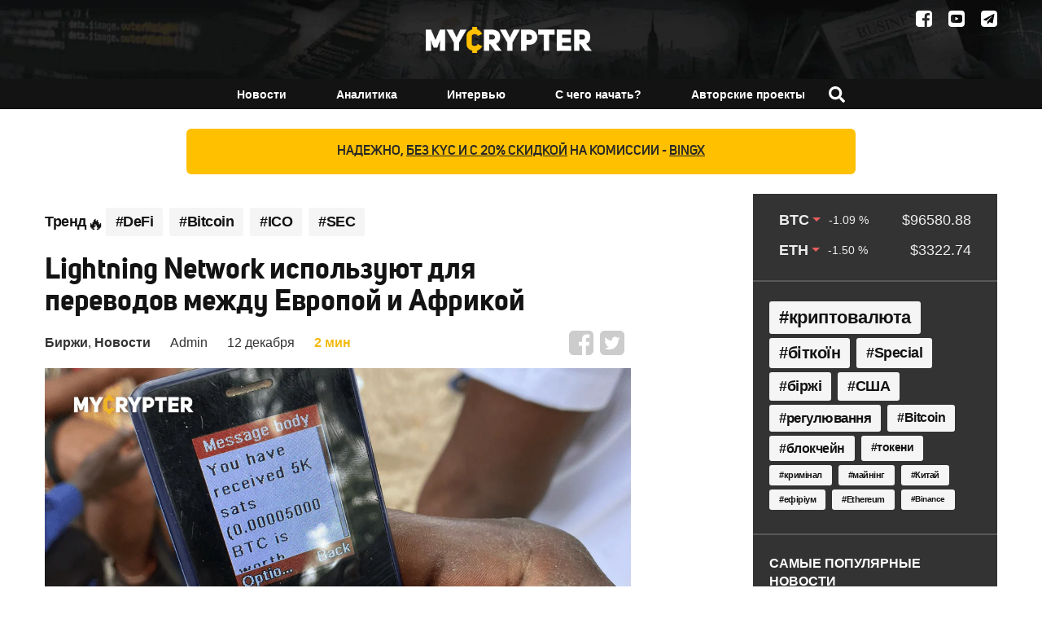

--- FILE ---
content_type: text/html; charset=UTF-8
request_url: https://mycrypter.com/lightning-network-ispolzujut-dlya-perevodov-mezhdu-evropoj-i-afrikoj/
body_size: 14255
content:
<!doctype html>
<html lang="ru-RU" class="no-js">
<head>
    <meta charset="UTF-8">
    <meta http-equiv="X-UA-Compatible" content="IE=edge">
    <meta name="viewport" content="width=device-width, initial-scale=1.0">
    <meta property="fb:app_id" content="2043360735948501"/>
    <link rel="apple-touch-icon" sizes="180x180" href="/apple-touch-icon.png">
    <link rel="apple-touch-icon" sizes="114x114" href="/apple-touch-icon-114x114.png">
    <link rel="apple-touch-icon" sizes="72x72" href="/apple-touch-icon-72x72.png">

    <link rel="icon" type="image/png" sizes="32x32" href="/favicon-32x32.png">
    <link rel="icon" type="image/png" sizes="16x16" href="/favicon-16x16.png">
    <link rel="manifest" href="/site.webmanifest">
    <link rel="mask-icon" href="/safari-pinned-tab.svg" color="#ffc000">

    <link rel="preload" as="font" href="https://fonts.googleapis.com/css?family=Montserrat:300,400,500,600,800">
    <link rel="preload" as="font" href="https://mycrypter.com/wp-content/themes/mycrypter/fonts/UniSans/Fontfabric-UniSans-Bold.ttf" type="font/ttf" crossorigin="anonymous">
    <link rel="preload" as="font" href="https://mycrypter.com/wp-content/themes/mycrypter/fonts/UniSans/Fontfabric-UniSans-Book.ttf" type="font/ttf" crossorigin="anonymous">
    <link rel="preload" as="font" href="https://mycrypter.com/wp-content/themes/mycrypter/fonts/UniSans/Fontfabric-UniSans-Regular.ttf" type="font/ttf" crossorigin="anonymous">
    <link rel="preload" as="font" href="https://mycrypter.com/wp-content/themes/mycrypter/fonts/UniSans/Fontfabric-UniSans-SemiBold.ttf" type="font/ttf" crossorigin="anonymous">

    <meta name="msapplication-TileColor" content="#da532c">
    <meta name="theme-color" content="#ffffff">


    <title>Lightning Network используют для переводов между Европой и Африкой - mycrypter.com</title>

    <link href="//www.google-analytics.com" rel="dns-prefetch">
    <script async src="https://www.googletagmanager.com/gtag/js?id=UA-115156267-1"></script>

    <meta name='robots' content='max-image-preview:large' />

<!-- This site is optimized with the Yoast SEO plugin v12.0 - https://yoast.com/wordpress/plugins/seo/ -->
<meta name="description" content="африканские страны южнее Сахары остаются одним из самых дорогих регионов для денежных переводов"/>
<link rel="canonical" href="https://mycrypter.com/lightning-network-ispolzujut-dlya-perevodov-mezhdu-evropoj-i-afrikoj/" />
<meta property="og:locale" content="ru_RU" />
<meta property="og:type" content="article" />
<meta property="og:title" content="Lightning Network используют для переводов между Европой и Африкой - mycrypter.com" />
<meta property="og:url" content="https://mycrypter.com/lightning-network-ispolzujut-dlya-perevodov-mezhdu-evropoj-i-afrikoj/" />
<meta property="og:site_name" content="mycrypter.com" />
<meta property="article:publisher" content="https://www.facebook.com/MyCrypter" />
<meta property="article:tag" content="Bitnob" />
<meta property="article:tag" content="CoinCorner" />
<meta property="article:tag" content="Lightning Network" />
<meta property="article:tag" content="Африка" />
<meta property="article:tag" content="Європа" />
<meta property="article:section" content="Новости" />
<meta property="article:published_time" content="2022-12-12T16:13:08+02:00" />
<meta property="og:image" content="https://mycrypter.com/wp-content/uploads/2022/12/MyCrypter-maikripter-novosti-kriptovaljut-9.png" />
<meta property="og:image:secure_url" content="https://mycrypter.com/wp-content/uploads/2022/12/MyCrypter-maikripter-novosti-kriptovaljut-9.png" />
<meta property="og:image:width" content="1200" />
<meta property="og:image:height" content="628" />
<meta name="twitter:card" content="summary_large_image" />
<meta name="twitter:description" content="африканские страны южнее Сахары остаются одним из самых дорогих регионов для денежных переводов" />
<meta name="twitter:title" content="Lightning Network используют для переводов между Европой и Африкой - mycrypter.com" />
<meta name="twitter:site" content="@mycrypter" />
<meta name="twitter:image" content="https://mycrypter.com/wp-content/uploads/2022/12/MyCrypter-maikripter-novosti-kriptovaljut-9.png" />
<meta name="twitter:creator" content="@mycrypter" />
<script type='application/ld+json' class='yoast-schema-graph yoast-schema-graph--main'>{"@context":"https://schema.org","@graph":[{"@type":"Organization","@id":"https://mycrypter.com/#organization","name":"MyCrypter","url":"https://mycrypter.com/","sameAs":["https://www.facebook.com/MyCrypter","https://twitter.com/mycrypter"],"logo":{"@type":"ImageObject","@id":"https://mycrypter.com/#logo","url":"https://mycrypter.com/wp-content/uploads/2017/11/logo.png","width":2424,"height":379,"caption":"MyCrypter"},"image":{"@id":"https://mycrypter.com/#logo"}},{"@type":"WebSite","@id":"https://mycrypter.com/#website","url":"https://mycrypter.com/","name":"mycrypter.com","publisher":{"@id":"https://mycrypter.com/#organization"},"potentialAction":{"@type":"SearchAction","target":"https://mycrypter.com/?s={search_term_string}","query-input":"required name=search_term_string"}},{"@type":"ImageObject","@id":"https://mycrypter.com/lightning-network-ispolzujut-dlya-perevodov-mezhdu-evropoj-i-afrikoj/#primaryimage","url":"https://mycrypter.com/wp-content/uploads/2022/12/MyCrypter-maikripter-novosti-kriptovaljut-9.png","width":1200,"height":628},{"@type":"WebPage","@id":"https://mycrypter.com/lightning-network-ispolzujut-dlya-perevodov-mezhdu-evropoj-i-afrikoj/#webpage","url":"https://mycrypter.com/lightning-network-ispolzujut-dlya-perevodov-mezhdu-evropoj-i-afrikoj/","inLanguage":"ru-RU","name":"Lightning Network \u0438\u0441\u043f\u043e\u043b\u044c\u0437\u0443\u044e\u0442 \u0434\u043b\u044f \u043f\u0435\u0440\u0435\u0432\u043e\u0434\u043e\u0432 \u043c\u0435\u0436\u0434\u0443 \u0415\u0432\u0440\u043e\u043f\u043e\u0439 \u0438 \u0410\u0444\u0440\u0438\u043a\u043e\u0439 - mycrypter.com","isPartOf":{"@id":"https://mycrypter.com/#website"},"primaryImageOfPage":{"@id":"https://mycrypter.com/lightning-network-ispolzujut-dlya-perevodov-mezhdu-evropoj-i-afrikoj/#primaryimage"},"datePublished":"2022-12-12T16:13:08+02:00","dateModified":"2022-12-12T16:13:08+02:00","description":"\u0430\u0444\u0440\u0438\u043a\u0430\u043d\u0441\u043a\u0438\u0435 \u0441\u0442\u0440\u0430\u043d\u044b \u044e\u0436\u043d\u0435\u0435 \u0421\u0430\u0445\u0430\u0440\u044b \u043e\u0441\u0442\u0430\u044e\u0442\u0441\u044f \u043e\u0434\u043d\u0438\u043c \u0438\u0437 \u0441\u0430\u043c\u044b\u0445 \u0434\u043e\u0440\u043e\u0433\u0438\u0445 \u0440\u0435\u0433\u0438\u043e\u043d\u043e\u0432 \u0434\u043b\u044f \u0434\u0435\u043d\u0435\u0436\u043d\u044b\u0445 \u043f\u0435\u0440\u0435\u0432\u043e\u0434\u043e\u0432","breadcrumb":{"@id":"https://mycrypter.com/lightning-network-ispolzujut-dlya-perevodov-mezhdu-evropoj-i-afrikoj/#breadcrumb"}},{"@type":"BreadcrumbList","@id":"https://mycrypter.com/lightning-network-ispolzujut-dlya-perevodov-mezhdu-evropoj-i-afrikoj/#breadcrumb","itemListElement":[{"@type":"ListItem","position":1,"item":{"@type":"WebPage","@id":"https://mycrypter.com/","url":"https://mycrypter.com/","name":"\u0413\u043b\u0430\u0432\u043d\u0430\u044f"}},{"@type":"ListItem","position":2,"item":{"@type":"WebPage","@id":"https://mycrypter.com/news/","url":"https://mycrypter.com/news/","name":"\u041d\u043e\u0432\u043e\u0441\u0442\u0438"}},{"@type":"ListItem","position":3,"item":{"@type":"WebPage","@id":"https://mycrypter.com/lightning-network-ispolzujut-dlya-perevodov-mezhdu-evropoj-i-afrikoj/","url":"https://mycrypter.com/lightning-network-ispolzujut-dlya-perevodov-mezhdu-evropoj-i-afrikoj/","name":"Lightning Network \u0438\u0441\u043f\u043e\u043b\u044c\u0437\u0443\u044e\u0442 \u0434\u043b\u044f \u043f\u0435\u0440\u0435\u0432\u043e\u0434\u043e\u0432 \u043c\u0435\u0436\u0434\u0443 \u0415\u0432\u0440\u043e\u043f\u043e\u0439 \u0438 \u0410\u0444\u0440\u0438\u043a\u043e\u0439"}}]},{"@type":"Article","@id":"https://mycrypter.com/lightning-network-ispolzujut-dlya-perevodov-mezhdu-evropoj-i-afrikoj/#article","isPartOf":{"@id":"https://mycrypter.com/lightning-network-ispolzujut-dlya-perevodov-mezhdu-evropoj-i-afrikoj/#webpage"},"author":{"@id":"https://mycrypter.com/#/schema/person/662cc2b30516bc2a30196ca1c0c7553d"},"headline":"Lightning Network \u0438\u0441\u043f\u043e\u043b\u044c\u0437\u0443\u044e\u0442 \u0434\u043b\u044f \u043f\u0435\u0440\u0435\u0432\u043e\u0434\u043e\u0432 \u043c\u0435\u0436\u0434\u0443 \u0415\u0432\u0440\u043e\u043f\u043e\u0439 \u0438 \u0410\u0444\u0440\u0438\u043a\u043e\u0439","datePublished":"2022-12-12T16:13:08+02:00","dateModified":"2022-12-12T16:13:08+02:00","commentCount":0,"mainEntityOfPage":{"@id":"https://mycrypter.com/lightning-network-ispolzujut-dlya-perevodov-mezhdu-evropoj-i-afrikoj/#webpage"},"publisher":{"@id":"https://mycrypter.com/#organization"},"image":{"@id":"https://mycrypter.com/lightning-network-ispolzujut-dlya-perevodov-mezhdu-evropoj-i-afrikoj/#primaryimage"},"keywords":"Bitnob,CoinCorner,Lightning Network,\u0410\u0444\u0440\u0438\u043a\u0430,\u0404\u0432\u0440\u043e\u043f\u0430","articleSection":"\u0411\u0438\u0440\u0436\u0438,\u041d\u043e\u0432\u043e\u0441\u0442\u0438"},{"@type":["Person"],"@id":"https://mycrypter.com/#/schema/person/662cc2b30516bc2a30196ca1c0c7553d","name":"Admin","image":{"@type":"ImageObject","@id":"https://mycrypter.com/#authorlogo","url":"https://secure.gravatar.com/avatar/67a539d6f2531272d016d81e7e2bac64?s=96&d=mm&r=g","caption":"Admin"},"sameAs":[]}]}</script>
<!-- / Yoast SEO plugin. -->

<link rel='dns-prefetch' href='//cdnjs.cloudflare.com' />
<style id='global-styles-inline-css' type='text/css'>
body{--wp--preset--color--black: #000000;--wp--preset--color--cyan-bluish-gray: #abb8c3;--wp--preset--color--white: #ffffff;--wp--preset--color--pale-pink: #f78da7;--wp--preset--color--vivid-red: #cf2e2e;--wp--preset--color--luminous-vivid-orange: #ff6900;--wp--preset--color--luminous-vivid-amber: #fcb900;--wp--preset--color--light-green-cyan: #7bdcb5;--wp--preset--color--vivid-green-cyan: #00d084;--wp--preset--color--pale-cyan-blue: #8ed1fc;--wp--preset--color--vivid-cyan-blue: #0693e3;--wp--preset--color--vivid-purple: #9b51e0;--wp--preset--gradient--vivid-cyan-blue-to-vivid-purple: linear-gradient(135deg,rgba(6,147,227,1) 0%,rgb(155,81,224) 100%);--wp--preset--gradient--light-green-cyan-to-vivid-green-cyan: linear-gradient(135deg,rgb(122,220,180) 0%,rgb(0,208,130) 100%);--wp--preset--gradient--luminous-vivid-amber-to-luminous-vivid-orange: linear-gradient(135deg,rgba(252,185,0,1) 0%,rgba(255,105,0,1) 100%);--wp--preset--gradient--luminous-vivid-orange-to-vivid-red: linear-gradient(135deg,rgba(255,105,0,1) 0%,rgb(207,46,46) 100%);--wp--preset--gradient--very-light-gray-to-cyan-bluish-gray: linear-gradient(135deg,rgb(238,238,238) 0%,rgb(169,184,195) 100%);--wp--preset--gradient--cool-to-warm-spectrum: linear-gradient(135deg,rgb(74,234,220) 0%,rgb(151,120,209) 20%,rgb(207,42,186) 40%,rgb(238,44,130) 60%,rgb(251,105,98) 80%,rgb(254,248,76) 100%);--wp--preset--gradient--blush-light-purple: linear-gradient(135deg,rgb(255,206,236) 0%,rgb(152,150,240) 100%);--wp--preset--gradient--blush-bordeaux: linear-gradient(135deg,rgb(254,205,165) 0%,rgb(254,45,45) 50%,rgb(107,0,62) 100%);--wp--preset--gradient--luminous-dusk: linear-gradient(135deg,rgb(255,203,112) 0%,rgb(199,81,192) 50%,rgb(65,88,208) 100%);--wp--preset--gradient--pale-ocean: linear-gradient(135deg,rgb(255,245,203) 0%,rgb(182,227,212) 50%,rgb(51,167,181) 100%);--wp--preset--gradient--electric-grass: linear-gradient(135deg,rgb(202,248,128) 0%,rgb(113,206,126) 100%);--wp--preset--gradient--midnight: linear-gradient(135deg,rgb(2,3,129) 0%,rgb(40,116,252) 100%);--wp--preset--duotone--dark-grayscale: url('#wp-duotone-dark-grayscale');--wp--preset--duotone--grayscale: url('#wp-duotone-grayscale');--wp--preset--duotone--purple-yellow: url('#wp-duotone-purple-yellow');--wp--preset--duotone--blue-red: url('#wp-duotone-blue-red');--wp--preset--duotone--midnight: url('#wp-duotone-midnight');--wp--preset--duotone--magenta-yellow: url('#wp-duotone-magenta-yellow');--wp--preset--duotone--purple-green: url('#wp-duotone-purple-green');--wp--preset--duotone--blue-orange: url('#wp-duotone-blue-orange');--wp--preset--font-size--small: 13px;--wp--preset--font-size--medium: 20px;--wp--preset--font-size--large: 36px;--wp--preset--font-size--x-large: 42px;--wp--preset--spacing--20: 0.44rem;--wp--preset--spacing--30: 0.67rem;--wp--preset--spacing--40: 1rem;--wp--preset--spacing--50: 1.5rem;--wp--preset--spacing--60: 2.25rem;--wp--preset--spacing--70: 3.38rem;--wp--preset--spacing--80: 5.06rem;--wp--preset--shadow--natural: 6px 6px 9px rgba(0, 0, 0, 0.2);--wp--preset--shadow--deep: 12px 12px 50px rgba(0, 0, 0, 0.4);--wp--preset--shadow--sharp: 6px 6px 0px rgba(0, 0, 0, 0.2);--wp--preset--shadow--outlined: 6px 6px 0px -3px rgba(255, 255, 255, 1), 6px 6px rgba(0, 0, 0, 1);--wp--preset--shadow--crisp: 6px 6px 0px rgba(0, 0, 0, 1);}:where(.is-layout-flex){gap: 0.5em;}body .is-layout-flow > .alignleft{float: left;margin-inline-start: 0;margin-inline-end: 2em;}body .is-layout-flow > .alignright{float: right;margin-inline-start: 2em;margin-inline-end: 0;}body .is-layout-flow > .aligncenter{margin-left: auto !important;margin-right: auto !important;}body .is-layout-constrained > .alignleft{float: left;margin-inline-start: 0;margin-inline-end: 2em;}body .is-layout-constrained > .alignright{float: right;margin-inline-start: 2em;margin-inline-end: 0;}body .is-layout-constrained > .aligncenter{margin-left: auto !important;margin-right: auto !important;}body .is-layout-constrained > :where(:not(.alignleft):not(.alignright):not(.alignfull)){max-width: var(--wp--style--global--content-size);margin-left: auto !important;margin-right: auto !important;}body .is-layout-constrained > .alignwide{max-width: var(--wp--style--global--wide-size);}body .is-layout-flex{display: flex;}body .is-layout-flex{flex-wrap: wrap;align-items: center;}body .is-layout-flex > *{margin: 0;}:where(.wp-block-columns.is-layout-flex){gap: 2em;}.has-black-color{color: var(--wp--preset--color--black) !important;}.has-cyan-bluish-gray-color{color: var(--wp--preset--color--cyan-bluish-gray) !important;}.has-white-color{color: var(--wp--preset--color--white) !important;}.has-pale-pink-color{color: var(--wp--preset--color--pale-pink) !important;}.has-vivid-red-color{color: var(--wp--preset--color--vivid-red) !important;}.has-luminous-vivid-orange-color{color: var(--wp--preset--color--luminous-vivid-orange) !important;}.has-luminous-vivid-amber-color{color: var(--wp--preset--color--luminous-vivid-amber) !important;}.has-light-green-cyan-color{color: var(--wp--preset--color--light-green-cyan) !important;}.has-vivid-green-cyan-color{color: var(--wp--preset--color--vivid-green-cyan) !important;}.has-pale-cyan-blue-color{color: var(--wp--preset--color--pale-cyan-blue) !important;}.has-vivid-cyan-blue-color{color: var(--wp--preset--color--vivid-cyan-blue) !important;}.has-vivid-purple-color{color: var(--wp--preset--color--vivid-purple) !important;}.has-black-background-color{background-color: var(--wp--preset--color--black) !important;}.has-cyan-bluish-gray-background-color{background-color: var(--wp--preset--color--cyan-bluish-gray) !important;}.has-white-background-color{background-color: var(--wp--preset--color--white) !important;}.has-pale-pink-background-color{background-color: var(--wp--preset--color--pale-pink) !important;}.has-vivid-red-background-color{background-color: var(--wp--preset--color--vivid-red) !important;}.has-luminous-vivid-orange-background-color{background-color: var(--wp--preset--color--luminous-vivid-orange) !important;}.has-luminous-vivid-amber-background-color{background-color: var(--wp--preset--color--luminous-vivid-amber) !important;}.has-light-green-cyan-background-color{background-color: var(--wp--preset--color--light-green-cyan) !important;}.has-vivid-green-cyan-background-color{background-color: var(--wp--preset--color--vivid-green-cyan) !important;}.has-pale-cyan-blue-background-color{background-color: var(--wp--preset--color--pale-cyan-blue) !important;}.has-vivid-cyan-blue-background-color{background-color: var(--wp--preset--color--vivid-cyan-blue) !important;}.has-vivid-purple-background-color{background-color: var(--wp--preset--color--vivid-purple) !important;}.has-black-border-color{border-color: var(--wp--preset--color--black) !important;}.has-cyan-bluish-gray-border-color{border-color: var(--wp--preset--color--cyan-bluish-gray) !important;}.has-white-border-color{border-color: var(--wp--preset--color--white) !important;}.has-pale-pink-border-color{border-color: var(--wp--preset--color--pale-pink) !important;}.has-vivid-red-border-color{border-color: var(--wp--preset--color--vivid-red) !important;}.has-luminous-vivid-orange-border-color{border-color: var(--wp--preset--color--luminous-vivid-orange) !important;}.has-luminous-vivid-amber-border-color{border-color: var(--wp--preset--color--luminous-vivid-amber) !important;}.has-light-green-cyan-border-color{border-color: var(--wp--preset--color--light-green-cyan) !important;}.has-vivid-green-cyan-border-color{border-color: var(--wp--preset--color--vivid-green-cyan) !important;}.has-pale-cyan-blue-border-color{border-color: var(--wp--preset--color--pale-cyan-blue) !important;}.has-vivid-cyan-blue-border-color{border-color: var(--wp--preset--color--vivid-cyan-blue) !important;}.has-vivid-purple-border-color{border-color: var(--wp--preset--color--vivid-purple) !important;}.has-vivid-cyan-blue-to-vivid-purple-gradient-background{background: var(--wp--preset--gradient--vivid-cyan-blue-to-vivid-purple) !important;}.has-light-green-cyan-to-vivid-green-cyan-gradient-background{background: var(--wp--preset--gradient--light-green-cyan-to-vivid-green-cyan) !important;}.has-luminous-vivid-amber-to-luminous-vivid-orange-gradient-background{background: var(--wp--preset--gradient--luminous-vivid-amber-to-luminous-vivid-orange) !important;}.has-luminous-vivid-orange-to-vivid-red-gradient-background{background: var(--wp--preset--gradient--luminous-vivid-orange-to-vivid-red) !important;}.has-very-light-gray-to-cyan-bluish-gray-gradient-background{background: var(--wp--preset--gradient--very-light-gray-to-cyan-bluish-gray) !important;}.has-cool-to-warm-spectrum-gradient-background{background: var(--wp--preset--gradient--cool-to-warm-spectrum) !important;}.has-blush-light-purple-gradient-background{background: var(--wp--preset--gradient--blush-light-purple) !important;}.has-blush-bordeaux-gradient-background{background: var(--wp--preset--gradient--blush-bordeaux) !important;}.has-luminous-dusk-gradient-background{background: var(--wp--preset--gradient--luminous-dusk) !important;}.has-pale-ocean-gradient-background{background: var(--wp--preset--gradient--pale-ocean) !important;}.has-electric-grass-gradient-background{background: var(--wp--preset--gradient--electric-grass) !important;}.has-midnight-gradient-background{background: var(--wp--preset--gradient--midnight) !important;}.has-small-font-size{font-size: var(--wp--preset--font-size--small) !important;}.has-medium-font-size{font-size: var(--wp--preset--font-size--medium) !important;}.has-large-font-size{font-size: var(--wp--preset--font-size--large) !important;}.has-x-large-font-size{font-size: var(--wp--preset--font-size--x-large) !important;}
.wp-block-navigation a:where(:not(.wp-element-button)){color: inherit;}
:where(.wp-block-columns.is-layout-flex){gap: 2em;}
.wp-block-pullquote{font-size: 1.5em;line-height: 1.6;}
</style>
<link rel='stylesheet' id='style-min-css' href='https://mycrypter.com/wp-content/themes/mycrypter/style.min.css' media='all' />
<link rel='stylesheet' id='swiper-min-css' href='https://mycrypter.com/wp-content/themes/mycrypter/swiper.min.css' media='all' />
<script type='text/javascript' id='scripts.min-js-js-extra'>
/* <![CDATA[ */
var loadmore_params = {"ajaxurl":"https:\/\/mycrypter.com\/wp-admin\/admin-ajax.php","posts":"{\"page\":0,\"name\":\"lightning-network-ispolzujut-dlya-perevodov-mezhdu-evropoj-i-afrikoj\",\"error\":\"\",\"m\":\"\",\"p\":0,\"post_parent\":\"\",\"subpost\":\"\",\"subpost_id\":\"\",\"attachment\":\"\",\"attachment_id\":0,\"pagename\":\"\",\"page_id\":0,\"second\":\"\",\"minute\":\"\",\"hour\":\"\",\"day\":0,\"monthnum\":0,\"year\":0,\"w\":0,\"category_name\":\"\",\"tag\":\"\",\"cat\":\"\",\"tag_id\":\"\",\"author\":\"\",\"author_name\":\"\",\"feed\":\"\",\"tb\":\"\",\"paged\":0,\"meta_key\":\"\",\"meta_value\":\"\",\"preview\":\"\",\"s\":\"\",\"sentence\":\"\",\"title\":\"\",\"fields\":\"\",\"menu_order\":\"\",\"embed\":\"\",\"category__in\":[],\"category__not_in\":[],\"category__and\":[],\"post__in\":[],\"post__not_in\":[],\"post_name__in\":[],\"tag__in\":[],\"tag__not_in\":[],\"tag__and\":[],\"tag_slug__in\":[],\"tag_slug__and\":[],\"post_parent__in\":[],\"post_parent__not_in\":[],\"author__in\":[],\"author__not_in\":[],\"search_columns\":[],\"ignore_sticky_posts\":false,\"suppress_filters\":false,\"cache_results\":true,\"update_post_term_cache\":true,\"update_menu_item_cache\":false,\"lazy_load_term_meta\":true,\"update_post_meta_cache\":true,\"post_type\":\"\",\"posts_per_page\":18,\"nopaging\":false,\"comments_per_page\":\"10\",\"no_found_rows\":false,\"order\":\"DESC\"}","current_page":"1","max_page":"0","first_page":"https:\/\/mycrypter.com\/lightning-network-ispolzujut-dlya-perevodov-mezhdu-evropoj-i-afrikoj\/"};
/* ]]> */
</script>
<script async="async" src="https://mycrypter.com/wp-content/themes/mycrypter/js/scripts.min.js" id="scripts.min-js-js"></script>
<script defer="defer" src="https://mycrypter.com/wp-content/plugins/photo-swipe/lib/photoswipe.min.js" id="photoswipe-lib-js"></script>
<script defer="defer" src="https://mycrypter.com/wp-content/plugins/photo-swipe/lib/photoswipe-ui-default.min.js" id="photoswipe-ui-default-js"></script>
<link rel="https://api.w.org/" href="https://mycrypter.com/wp-json/" /><link rel="alternate" type="application/json" href="https://mycrypter.com/wp-json/wp/v2/posts/51278" /><link rel="alternate" type="application/json+oembed" href="https://mycrypter.com/wp-json/oembed/1.0/embed?url=https%3A%2F%2Fmycrypter.com%2Flightning-network-ispolzujut-dlya-perevodov-mezhdu-evropoj-i-afrikoj%2F" />
<link rel="alternate" type="text/xml+oembed" href="https://mycrypter.com/wp-json/oembed/1.0/embed?url=https%3A%2F%2Fmycrypter.com%2Flightning-network-ispolzujut-dlya-perevodov-mezhdu-evropoj-i-afrikoj%2F&#038;format=xml" />
<link rel="icon" href="https://mycrypter.com/wp-content/uploads/2018/01/favicon-32x32.png" sizes="32x32" />
<link rel="icon" href="https://mycrypter.com/wp-content/uploads/2018/01/favicon-32x32.png" sizes="192x192" />
<link rel="apple-touch-icon" href="https://mycrypter.com/wp-content/uploads/2018/01/favicon-32x32.png" />
<meta name="msapplication-TileImage" content="https://mycrypter.com/wp-content/uploads/2018/01/favicon-32x32.png" />
    <!-- <script>
    !function (f, b, e, v, n, t, s) {
        if (f.fbq)return;
        n = f.fbq = function () {
        n.callMethod ?
            n.callMethod.apply(n, arguments) : n.queue.push(arguments)
        };
        if (!f._fbq) f._fbq = n;
        n.push = n;
        n.loaded = !0;
        n.version = '2.0';
        n.queue = [];
        t = b.createElement(e);
        t.async = !0;
        t.src = v;
        s = b.getElementsByTagName(e)[0];
        s.parentNode.insertBefore(t, s)
    }(window, document, 'script',
        'https://connect.facebook.net/en_US/fbevents.js');
    fbq('init', '221226825092991');
    fbq('track', 'PageView');
    </script>
    <noscript>
        <img height="1" width="1" style="display:none"
            src="https://www.facebook.com/tr?id=221226825092991&ev=PageView&noscript=1" alt="facebook-pixel"/>
    </noscript> -->
</head>

<body class="post-template-default single single-post postid-51278 single-format-standard lightning-network-ispolzujut-dlya-perevodov-mezhdu-evropoj-i-afrikoj">

<header class="header">
    <div class="header_top">
        <div class="container">
            <div class="lang_switch"></div>
            <div class="social">
    <a class="facebook_social" href="https://www.facebook.com/MyCrypter" target="_blank" aria-label="Facebook"></a>
    <!-- <a class="vk_social" href="https://vk.com/mycrypter" target="_blank"></a> -->
    <a class="youtube_social" href="https://www.youtube.com/channel/UCmLm0gu8HQ_diFNL8Sg16tw" target="_blank" aria-label="Youtube"></a>
    <a class="telegram_social" href="https://t.me/MyCrypter" target="_blank" aria-label="Telegram"></a>
</div>
        </div>
    </div>
    <div class="container">
        <div class="logo_wrapper">
            <div id="open_menu" class="mobile_menu"></div>
            <div class="logo" itemscope itemtype="http://schema.org/Organization">
                <a itemprop="url" href="https://mycrypter.com">
                    <img itemprop="logo" src="/wp-content/uploads/2017/11/logo.png" alt="mycrypter logo" width="204" height="32">
                </a>
            </div>
            <div class="search-form__button">
                <svg xmlns="http://www.w3.org/2000/svg" viewBox="0 0 512 512">
                    <path d="M505 442.7L405.3 343c-4.5-4.5-10.6-7-17-7H372c27.6-35.3 44-79.7 44-128C416 93.1 322.9 0 208 0S0 93.1 0 208s93.1 208 208 208c48.3 0 92.7-16.4 128-44v16.3c0 6.4 2.5 12.5 7 17l99.7 99.7c9.4 9.4 24.6 9.4 33.9 0l28.3-28.3c9.4-9.4 9.4-24.6.1-34zM208 336c-70.7 0-128-57.2-128-128 0-70.7 57.2-128 128-128 70.7 0 128 57.2 128 128 0 70.7-57.2 128-128 128z"/>
                </svg>
            </div>
        </div>
    </div>
    <div class="navigation">
        <div class="container">
            <a href="https://mycrypter.com" class="fixed_logo" aria-label="fixed-logo">
                <img src="/wp-content/uploads/2017/11/logo.png" class="fixed_img"
                     alt="mycrypter fixed logo">
            </a>
            <div class="nav_wrapper">
                <nav class="nav">
                    <div class="nav_cont">
                        <ul><li id="menu-item-152" class="menu-item menu-item-type-custom menu-item-object-custom menu-item-has-children menu-item-152"><a href="/category/news/">Новости</a>
<ul class="sub-menu">
	<li id="menu-item-154" class="menu-item menu-item-type-taxonomy menu-item-object-category menu-item-154"><a href="https://mycrypter.com/bitcoin/">Биткоин</a></li>
	<li id="menu-item-153" class="menu-item menu-item-type-taxonomy menu-item-object-category menu-item-153"><a href="https://mycrypter.com/altcoins/">Альткоины</a></li>
	<li id="menu-item-155" class="menu-item menu-item-type-taxonomy menu-item-object-category menu-item-155"><a href="https://mycrypter.com/ico/">ICO</a></li>
	<li id="menu-item-14979" class="menu-item menu-item-type-taxonomy menu-item-object-category menu-item-14979"><a href="https://mycrypter.com/blockchain/">Блокчейн</a></li>
	<li id="menu-item-4218" class="menu-item menu-item-type-taxonomy menu-item-object-category current-post-ancestor current-menu-parent current-post-parent menu-item-4218"><a href="https://mycrypter.com/exchanges/">Биржи</a></li>
	<li id="menu-item-157" class="menu-item menu-item-type-taxonomy menu-item-object-category menu-item-157"><a href="https://mycrypter.com/regulation/">Регулирование</a></li>
</ul>
</li>
<li id="menu-item-197" class="menu-item menu-item-type-custom menu-item-object-custom menu-item-has-children menu-item-197"><a href="/analytics/">Аналитика</a>
<ul class="sub-menu">
	<li id="menu-item-198" class="menu-item menu-item-type-taxonomy menu-item-object-analytics-cat menu-item-198"><a href="https://mycrypter.com/analytics-category/market/">Рынок</a></li>
	<li id="menu-item-200" class="menu-item menu-item-type-taxonomy menu-item-object-analytics-cat menu-item-200"><a href="https://mycrypter.com/analytics-category/altcoins/">Альткоины</a></li>
	<li id="menu-item-17565" class="menu-item menu-item-type-custom menu-item-object-custom menu-item-17565"><a href="https://mycrypter.com/analytics-category/ico/">ICO</a></li>
</ul>
</li>
<li id="menu-item-7289" class="menu-item menu-item-type-post_type menu-item-object-page menu-item-7289"><a href="https://mycrypter.com/interviews/">Интервью</a></li>
<li id="menu-item-158" class="menu-item menu-item-type-custom menu-item-object-custom menu-item-has-children menu-item-158"><a href="/tutorials/">С чего начать?</a>
<ul class="sub-menu">
	<li id="menu-item-163" class="menu-item menu-item-type-taxonomy menu-item-object-tutorial-cat menu-item-163"><a href="https://mycrypter.com/learning-category/getting-started/">С чего начать?</a></li>
	<li id="menu-item-162" class="menu-item menu-item-type-taxonomy menu-item-object-tutorial-cat menu-item-162"><a href="https://mycrypter.com/learning-category/blockchain/">Блокчейн</a></li>
	<li id="menu-item-161" class="menu-item menu-item-type-taxonomy menu-item-object-tutorial-cat menu-item-161"><a href="https://mycrypter.com/learning-category/bitcoin/">Биткоин</a></li>
	<li id="menu-item-159" class="menu-item menu-item-type-taxonomy menu-item-object-tutorial-cat menu-item-159"><a href="https://mycrypter.com/learning-category/altcoins/">Альткоины</a></li>
	<li id="menu-item-164" class="menu-item menu-item-type-taxonomy menu-item-object-tutorial-cat menu-item-164"><a href="https://mycrypter.com/learning-category/ico/">ICO</a></li>
	<li id="menu-item-14980" class="menu-item menu-item-type-taxonomy menu-item-object-tutorial-cat menu-item-14980"><a href="https://mycrypter.com/learning-category/exchanges/">Биржы</a></li>
</ul>
</li>
<li id="menu-item-165" class="menu-item menu-item-type-custom menu-item-object-custom menu-item-165"><a href="/projects/">Авторские проекты</a></li>
<li class="search-form__button"><svg xmlns="http://www.w3.org/2000/svg" viewBox="0 0 512 512">
                        <path d="M505 442.7L405.3 343c-4.5-4.5-10.6-7-17-7H372c27.6-35.3 44-79.7 44-128C416 93.1 322.9 0 208 0S0 93.1 0 208s93.1 208 208 208c48.3 0 92.7-16.4 128-44v16.3c0 6.4 2.5 12.5 7 17l99.7 99.7c9.4 9.4 24.6 9.4 33.9 0l28.3-28.3c9.4-9.4 9.4-24.6.1-34zM208 336c-70.7 0-128-57.2-128-128 0-70.7 57.2-128 128-128 70.7 0 128 57.2 128 128 0 70.7-57.2 128-128 128z"/>
                        </svg>
                   </li>
                   <li class="menu_bottom_links">
                      <a href="/advertising/">Реклама</a>
                   </li></ul>                    </div>
                </nav>
            </div>
        </div>
    </div>
</header>
<div class="mobile_currency">
    <div class="exchange_rate btc">
            <span class="crypto_symbol">BTC</span>
            <span class="percent_change negative">-1.09 %</span>
            <span class="crypto_price">$96580.88</span>
          </div>
          <div class="exchange_rate btc">
            <span class="crypto_symbol">ETH</span>
            <span class="percent_change negative">-1.50 %</span>
            <span class="crypto_price">$3322.74</span>
          </div></div>
<div class="card_button_holder">
    <a href="https://bingx.com/invite/NVQD0UCZ" class="card_button" target="_blank" rel="sponsored noopener">
        <span class="show_more_text">Надежно, <span>без KYC и с 20% скидкой</span> на комиссии - <span>BingX</span></span>
    </a>
</div>

<main role="main">
    <div class="container">
        <section class="article_content">
            <div class="tag_menu">
    <p>Тренд</p>
    <span class="tag_menu-icon"></span>
    <ul id="menu-tag-menu" class="menu"><li id="menu-item-45244" class="menu-item menu-item-type-custom menu-item-object-custom menu-item-45244"><a href="https://mycrypter.com/category/defi/">#DeFi</a></li>
<li id="menu-item-6851" class="menu-item menu-item-type-custom menu-item-object-custom menu-item-6851"><a href="/tag/bitkoin/">#Bitcoin</a></li>
<li id="menu-item-6852" class="menu-item menu-item-type-custom menu-item-object-custom menu-item-6852"><a href="/tag/ico/">#ICO</a></li>
<li id="menu-item-7500" class="menu-item menu-item-type-custom menu-item-object-custom menu-item-7500"><a href="/tag/sec/">#SEC</a></li>
</ul></div>
                                            <article id="post-51278" class="post-51278 post type-post status-publish format-standard has-post-thumbnail hentry category-exchanges category-news tag-bitnob tag-coincorner tag-lightning-network tag-afrika tag-evropa">
                    <div class="post_content_wrapper">
                        <div class="post_header">
    <h1 class="post_title entry-title">Lightning Network используют для переводов между Европой и Африкой</h1>
    <div class="post_info">
        <div class="post_meta">
            <span class="single_category"><a href="https://mycrypter.com/exchanges/" rel="tag">Биржи</a>, <a href="https://mycrypter.com/news/" rel="tag">Новости</a></span>
            <span class="vcard author"><span class="fn">Admin</span></span>
            <span class="date updated">12 декабря</span>
            <span class="eta"></span>
        </div>
        <div class="post_share">
            <a class="share_facebook"
               href="http://www.facebook.com/sharer/sharer.php?s=100&p[url]=https%3A%2F%2Fmycrypter.com%2Flightning-network-ispolzujut-dlya-perevodov-mezhdu-evropoj-i-afrikoj%2F"
               target="_blank"></a>
            <!-- <a class="share_vk"
               href="http://vk.com/share.php?url=https%3A%2F%2Fmycrypter.com%2Flightning-network-ispolzujut-dlya-perevodov-mezhdu-evropoj-i-afrikoj%2F"
               target="_blank"></a> -->
            <a class="share_twitter"
               href="https://twitter.com/intent/tweet?text=Lightning+Network+%D0%B8%D1%81%D0%BF%D0%BE%D0%BB%D1%8C%D0%B7%D1%83%D1%8E%D1%82+%D0%B4%D0%BB%D1%8F+%D0%BF%D0%B5%D1%80%D0%B5%D0%B2%D0%BE%D0%B4%D0%BE%D0%B2+%D0%BC%D0%B5%D0%B6%D0%B4%D1%83+%D0%95%D0%B2%D1%80%D0%BE%D0%BF%D0%BE%D0%B9+%D0%B8+%D0%90%D1%84%D1%80%D0%B8%D0%BA%D0%BE%D0%B9+https://mycrypter.com/lightning-network-ispolzujut-dlya-perevodov-mezhdu-evropoj-i-afrikoj/"
               target="_blank"></a>
        </div>
    </div>
</div>
                        <div class="post_thumbnail">
            <img src="[data-uri]" data-lazy-type="image" data-lazy-src="https://mycrypter.com/wp-content/uploads/2022/12/MyCrypter-maikripter-novosti-kriptovaljut-9.png.webp" class="lazy lazy-hidden attachment-post-thumbnail size-post-thumbnail wp-post-image" alt="Lightning Network используют для переводов между Европой и Африкой" decoding="async" data-lazy-srcset="https://mycrypter.com/wp-content/uploads/2022/12/MyCrypter-maikripter-novosti-kriptovaljut-9.png.webp 1200w,  https://mycrypter.com/wp-content/uploads/2022/12/MyCrypter-maikripter-novosti-kriptovaljut-9-250x131.png.webp 250w,  https://mycrypter.com/wp-content/uploads/2022/12/MyCrypter-maikripter-novosti-kriptovaljut-9-700x366.png.webp 700w,  https://mycrypter.com/wp-content/uploads/2022/12/MyCrypter-maikripter-novosti-kriptovaljut-9-768x402.png.webp 768w,  https://mycrypter.com/wp-content/uploads/2022/12/MyCrypter-maikripter-novosti-kriptovaljut-9-120x63.png.webp 120w" data-lazy-sizes="(max-width: 1200px) 100vw, 1200px" /><noscript><img src="https://mycrypter.com/wp-content/uploads/2022/12/MyCrypter-maikripter-novosti-kriptovaljut-9.png.webp" class="attachment-post-thumbnail size-post-thumbnail wp-post-image" alt="Lightning Network используют для переводов между Европой и Африкой" decoding="async" srcset="https://mycrypter.com/wp-content/uploads/2022/12/MyCrypter-maikripter-novosti-kriptovaljut-9.png.webp 1200w,  https://mycrypter.com/wp-content/uploads/2022/12/MyCrypter-maikripter-novosti-kriptovaljut-9-250x131.png.webp 250w,  https://mycrypter.com/wp-content/uploads/2022/12/MyCrypter-maikripter-novosti-kriptovaljut-9-700x366.png.webp 700w,  https://mycrypter.com/wp-content/uploads/2022/12/MyCrypter-maikripter-novosti-kriptovaljut-9-768x402.png.webp 768w,  https://mycrypter.com/wp-content/uploads/2022/12/MyCrypter-maikripter-novosti-kriptovaljut-9-120x63.png.webp 120w" sizes="(max-width: 1200px) 100vw, 1200px" /></noscript>    </div>
                        <div class="post_content">
                            <p><strong>Для пользователей британской криптобиржи CoinCorner открыта возможность отправлять переводы в фиате из Великобритании и ЕС в Африку, используя биткоин и сеть микроплатежей Lightning Network.</strong></p>
<blockquote class="twitter-tweet" data-width="550" data-dnt="true">
<p lang="en" dir="ltr">CoinCorner customers can now &quot;Send Globally&quot; from the UK and Europe to Africa, using <a href="https://twitter.com/hashtag/Bitcoin?src=hash&amp;ref_src=twsrc%5Etfw">#Bitcoin</a> and the Lightning Network ?⚡️</p>
<p>We&#39;ve partnered with <a href="https://twitter.com/Bitnob_official?ref_src=twsrc%5Etfw">@Bitnob_official</a> to facilitate cross-border transactions from the UK and Europe to Nigeria, Kenya and Ghana.<a href="https://t.co/ves2EtrSKs">https://t.co/ves2EtrSKs</a></p>
<p>&mdash; CoinCorner ⚡️ Buy Bitcoin at CoinCorner.com (@CoinCorner) <a href="https://twitter.com/CoinCorner/status/1602256134399737859?ref_src=twsrc%5Etfw">December 12, 2022</a></p></blockquote>
<p><script async src="https://platform.twitter.com/widgets.js" charset="utf-8"></script></p>
<p><span style="font-weight: 400;">Партнером для реализации сервиса Send Globally выступила платформа Bitnob.</span></p>
<p><span style="font-weight: 400;">Через приложение можно отправить фунты стерлингов (GBP) или евро (EUR) в Нигерию, Кению и Гану прямо на банковский счет.</span></p>
<p><span style="font-weight: 400;">Во время проведения транзакции, средства клиента CoinCorner при использовании Send Globally конвертируются в биткоин и через Lightning Network отправляются на Bitnob. Последняя сразу переводит их в соответствующую местную валюту: найры (NGN), шиллинги (KES) или седи (GHS).   </span></p>
<p><span style="font-weight: 400;">Согласно информации CoinCorner, в направлении этих трех стран только из Великобритании ежегодный объем переводов составляет около 12 млрд GBP.</span></p>
<p><span style="font-weight: 400;">Вдобавок</span><i><span style="font-weight: 400;">, </span></i><span style="font-weight: 400;">глава Bitnob Бернард Пара напомнил, что африканские страны южнее Сахары остаются одним из самых дорогих регионов для денежных переводов. По данным Всемирного банка на конец 2020 года, отправка туда $200 в среднем стоила 8,2% от суммы.</span></p>
<blockquote><p><span style="font-weight: 400;">«Биткоин обеспечивает будущее денег, и наше партнерство демонстрирует убедительный пример того, как оно будет выглядеть», — подитожил Пара.</span></p></blockquote>
<p><span style="font-weight: 400;">Ранее мы писали, что в ноябре разработчики </span><a href="https://twitter.com/lightning/status/1587443868617818113?ref_src=twsrc%5Etfw%7Ctwcamp%5Etweetembed%7Ctwterm%5E1587443868617818113%7Ctwgr%5E2220c41b0ac9ffdf79958d3beb5212e2e424446b%7Ctwcon%5Es1_&amp;ref_url=https%3A%2F%2Fforklog.com%2Fnews%2Frazrabotchiki-ispravili-kriticheskuyu-oshibku-vyzvavshuyu-sboj-lightning-network"><span style="font-weight: 400;">исправили критическую ошибку</span></a><span style="font-weight: 400;"> в Lightning Network, которая вызвала сбой сети.</span></p>
                            <h2>Missed the Crypto Bull Run? Don't Miss Your Next Big Win!</h2>
<p>Try your luck in <a href="https://wheretospin.com/free-slots/" target="_blank"><span style="font-weight: 400;">free slots</span></a>, make a deposit and win cryptocurrency at the best recommended online casinos! Our website <a href="https://wheretospin.com/" target="_blank"><span style="font-weight: 400;">wheretospin.com</span></a> offers not only the <a href="https://wheretospin.com/casinos/" target="_blank"><span style="font-weight: 400;">best casino reviews</span></a> and <a href="https://wheretospin.com/bonuses/" target="_blank"><span style="font-weight: 400;">casino bonuses</span></a>, but also the opportunity to test your fortune in thrilling games.</p>
<p>Join right now and start your journey to financial freedom with WhereToSpin!</p>

<h3>🏜️ Middle East - Premium Gaming Destinations</h3>
<p>
<a href="https://wheretospininkuwait.com/" target="_blank"><span style="font-weight: 400;">wheretospininkuwait.com</span></a> 
    is your trusted gateway to expert online casino insights in the Middle East. Explore detailed, reviews of 
    top regional platforms (<a href="https://wheretospininkuwait.com/casinos/" target="_blank"><span style="font-weight: 400;">افضل كازينو اون لاين</span></a>) 
    covering Kuwait, Qatar, Bahrain (<a href="https://wheretospininkuwait.com/best-online-casinos-bahrain/" target="_blank"><span style="font-weight: 400;">كازينو اون لاين البحرين</span></a>), Saudi Arabia, the UAE, and beyond.  
    The site also highlights the best bonus offers in the region 
    (<a href="https://wheretospininkuwait.com/bonuses/" target="_blank"><span style="font-weight: 400;">مكافآت الكازينو</span></a>) 
    and showcases leading operators supporting crypto deposits, including 10bet, Rolling Slots, Dream Bet, Casombie, Larabet, and Casinia (<a href="https://wheretospininkuwait.com/casinos/casinia/" target="_blank"><span style="font-weight: 400;">كازينيا</span></a>).
</p>
<p>For the ultimate premium gaming experience in the UAE, explore <a href="https://emiratescasino.online/" target="_blank"><span style="font-weight: 400;">Emirates Casino Online</span></a> - your exclusive gateway to world-class entertainment, generous rewards, and the <a href="https://emiratescasino.online/bonuses/" target="_blank"><span style="font-weight: 400;">best UAE casino bonuses</span></a>!</p>

<h3>🌍 South Africa and New Zealand - Top Regional Casinos</h3>
<p>In the competitive South African online casino market, <a href="https://wheretospin.co.za/" target="_blank"><span style="font-weight: 400;">wheretospin.co.za</span></a> highlights top-rated platforms and <a href="https://wheretospin.co.za/casinos/" target="_blank"><span style="font-weight: 400;">best SA online casinos</span></a> such as 10bet and Lemon Casino, offering the most lucrative <a href="https://wheretospin.co.za/bonuses/" target="_blank"><span style="font-weight: 400;">South African casino bonuses</span></a>.</p>
<p>Meanwhile, for New Zealand players seeking authentic Kiwi gaming experiences, <a href="https://wheretospin.nz/" target="_blank"><span style="font-weight: 400;">wheretospin.nz</span></a> showcases highly recommended <a href="https://wheretospin.nz/casinos/" target="_blank"><span style="font-weight: 400;">NZ online casinos</span></a>, including Casinia, Lemon Casino, Rolling Slots and Joo Casino, featuring exclusive <a href="https://wheretospin.nz/bonuses/" target="_blank"><span style="font-weight: 400;">New Zealand casino bonuses</span></a>.</p>
    <h3>Crypto News In English</h3>
<p>
    Wake up before the market moves – English crypto news at 
    <a href="https://cryptowakeup.com" target="_blank"><span style="font-weight: 400;">cryptowakeup.com</span></a>. 
    Dive deeper with real-time market insights on <a href="https://cryptowakeup.com/analytics/" target="_blank"><span style="font-weight: 400;">Crypto Analytics</span></a> 
    page, and expand your knowledge through <a href="https://cryptowakeup.com/learn/" target="_blank"><span style="font-weight: 400;">Crypto Learning Center</span></a> 
    section.
</p>
                        </div>
                    </div>
                        <div class="signature">
    <p>Не забудьте подписаться на обновления <span>сайта «MyCrypter»</span> в удобной для вас
            соцсети и
            получать первыми новости мира Крипто.
        </p>
        <div class="signature_social">
            <a href="https://www.facebook.com/MyCrypter" class="sign_facebook" target="_blank"></a>
            <!-- <a href="https://vk.com/mycrypter" class="sign_vk" target="_blank"></a> -->
            <a href="https://twitter.com/MyCrypter" class="sign_twitter" target="_blank"></a>
            <a href="https://t.me/MyCrypter" class="sign_telegram" target="_blank"></a>
        </div>
    </div>

<p id="breadcrumbs"><span><span><a href="https://mycrypter.com/" >Главная</a>  <span><a href="https://mycrypter.com/news/" >Новости</a>  <span class="breadcrumb_last" aria-current="page">Lightning Network используют для переводов между Европой и Африкой</span></span></span></span></p>                                        <div class="tags_list"><p class="tag_before">Теги: </p><a href="https://mycrypter.com/tag/bitnob/" rel="tag">Bitnob</a><a href="https://mycrypter.com/tag/coincorner/" rel="tag">CoinCorner</a><a href="https://mycrypter.com/tag/lightning-network/" rel="tag">Lightning Network</a><a href="https://mycrypter.com/tag/afrika/" rel="tag">Африка</a><a href="https://mycrypter.com/tag/evropa/" rel="tag">Європа</a></div>                                    </article>
                                </section>

        <aside class="sidebar">
    <div class="currency_wrapper side_block">
        <div class="exchange_rate btc">
            <span class="crypto_symbol">BTC</span>
            <span class="percent_change negative">-1.09 %</span>
            <span class="crypto_price">$96580.88</span>
          </div>
          <div class="exchange_rate btc">
            <span class="crypto_symbol">ETH</span>
            <span class="percent_change negative">-1.50 %</span>
            <span class="crypto_price">$3322.74</span>
          </div>    </div>
    <div class="side_block">
            </div>
    <div class="side_block">
        <div class="cloud_wrap"><a href="https://mycrypter.com/tag/kriptovaljuta/" class="tag-cloud-link tag-link-508 tag-link-position-1" style="font-size: 22px;" aria-label="криптовалюта (3&nbsp;682 элемента)">криптовалюта</a> <a href="https://mycrypter.com/tag/bitkoin/" class="tag-cloud-link tag-link-152 tag-link-position-2" style="font-size: 19.529411764706px;" aria-label="біткоїн (2&nbsp;292 элемента)">біткоїн</a> <a href="https://mycrypter.com/tag/special/" class="tag-cloud-link tag-link-19 tag-link-position-3" style="font-size: 18.352941176471px;" aria-label="Special (1&nbsp;817 элементов)">Special</a> <a href="https://mycrypter.com/tag/birzhi/" class="tag-cloud-link tag-link-205 tag-link-position-4" style="font-size: 17.882352941176px;" aria-label="біржі (1&nbsp;674 элемента)">біржі</a> <a href="https://mycrypter.com/tag/ssha/" class="tag-cloud-link tag-link-207 tag-link-position-5" style="font-size: 17.882352941176px;" aria-label="США (1&nbsp;655 элементов)">США</a> <a href="https://mycrypter.com/tag/regulirovanie/" class="tag-cloud-link tag-link-409 tag-link-position-6" style="font-size: 17.058823529412px;" aria-label="регулювання (1&nbsp;416 элементов)">регулювання</a> <a href="https://mycrypter.com/tag/bitcoin/" class="tag-cloud-link tag-link-3 tag-link-position-7" style="font-size: 15.764705882353px;" aria-label="Bitcoin (1&nbsp;104 элемента)">Bitcoin</a> <a href="https://mycrypter.com/tag/blokchejn/" class="tag-cloud-link tag-link-499 tag-link-position-8" style="font-size: 15.529411764706px;" aria-label="блокчейн (1&nbsp;047 элементов)">блокчейн</a> <a href="https://mycrypter.com/tag/tokeny/" class="tag-cloud-link tag-link-204 tag-link-position-9" style="font-size: 14px;" aria-label="токени (781 элемент)">токени</a> <a href="https://mycrypter.com/tag/kriminal/" class="tag-cloud-link tag-link-315 tag-link-position-10" style="font-size: 11.176470588235px;" aria-label="кримінал (449 элементов)">кримінал</a> <a href="https://mycrypter.com/tag/majning/" class="tag-cloud-link tag-link-203 tag-link-position-11" style="font-size: 11.058823529412px;" aria-label="майнінг (437 элементов)">майнінг</a> <a href="https://mycrypter.com/tag/kitaj/" class="tag-cloud-link tag-link-212 tag-link-position-12" style="font-size: 11.058823529412px;" aria-label="Китай (435 элементов)">Китай</a> <a href="https://mycrypter.com/tag/efirium/" class="tag-cloud-link tag-link-209 tag-link-position-13" style="font-size: 10.941176470588px;" aria-label="ефіріум (426 элементов)">ефіріум</a> <a href="https://mycrypter.com/tag/ethereum/" class="tag-cloud-link tag-link-4 tag-link-position-14" style="font-size: 10.588235294118px;" aria-label="Ethereum (398 элементов)">Ethereum</a> <a href="https://mycrypter.com/tag/binance/" class="tag-cloud-link tag-link-271 tag-link-position-15" style="font-size: 10px;" aria-label="Binance (350 элементов)">Binance</a></div>    </div>
    <div class="side_block">
            </div>

    

        
        <div class="side_block">
        <h3 class="side_title">Самые популярные новости</h3>
                                <div class="popular_post">
                <a href="https://mycrypter.com/bitkoina-smert-vopros-vremya/" title="Смерть биткоина &#8212; вопрос времени, &#8212; Allianz Global Investors">
                    <img src="https://mycrypter.com/wp-content/uploads/2018/03/bitkoina-smert-vopros-vremya-2-700x466.jpg" alt="side-picture">
                    <h4>Смерть биткоина &#8212; вопрос времени, &#8212; Allianz Global Investors</h4>
                </a>
            </div>
                                <div class="popular_post">
                <a href="https://mycrypter.com/regulyator-ssha-usilit-kontrol-nad-ico/" title="Регулятор США усилит контроль над ICO">
                    <img src="https://mycrypter.com/wp-content/uploads/2018/03/regulyator-ssha-usilit-kontrol-nad-ico-1-700x467.jpg" alt="side-picture">
                    <h4>Регулятор США усилит контроль над ICO</h4>
                </a>
            </div>
                                <div class="popular_post">
                <a href="https://mycrypter.com/sluzhba-amerikanskiye-marshaly-realiz/" title="Служба американских маршалов реализует 2 тысячи биткоинов">
                    <img src="https://mycrypter.com/wp-content/uploads/2018/03/sluzhba-amerikanskiye-marshaly-realiz-2-700x467.jpg" alt="side-picture">
                    <h4>Служба американских маршалов реализует 2 тысячи биткоинов</h4>
                </a>
            </div>
            </div>

    <div class="side_block">
        <h3 class="side_title">Узнавайте о главном</h3>
        <!-- Begin MailChimp Signup Form -->
        <div id="mc_embed_signup" class="mail-chimp_wrap">
            <form action="https://mycrypter.us17.list-manage.com/subscribe/post?u=d106902c16e98016d4ac04e8c&amp;id=aa4dfb359a"
                  method="post" id="mc-embedded-subscribe-form" name="mc-embedded-subscribe-form" class="validate"
                  target="_blank" novalidate>
                <div id="mc_embed_signup_scroll" class="chimp-input_wrap">

                    <div class="mc-field-group">
                        <input type="email" placeholder="Email" value="" name="EMAIL" class="required email chimp_email"
                               id="mce-EMAIL">
                    </div>
                    <div id="mce-responses" class="clear">
                        <div class="response" id="mce-error-response" style="display:none"></div>
                        <div class="response" id="mce-success-response" style="display:none"></div>
                    </div>
                    <!-- real people should not fill this in and expect good things - do not remove this or risk form bot signups-->
                    <div style="position: absolute; left: -5000px;" aria-hidden="true"><input type="text"
                                                                                              name="b_d106902c16e98016d4ac04e8c_aa4dfb359a"
                                                                                              tabindex="-1" value="">
                    </div>
                    <div class="clear"><input type="submit" value="Подписаться" name="subscribe"
                                              id="mc-embedded-subscribe" class="button chimp_btn"></div>
                </div>
            </form>
        </div>

        <!--End mc_embed_signup-->
    </div>


    <div class="side_block">
        <h3 class="side_title">Справочник</h3>
                
                        <div class="popular_post">
                <a href="https://mycrypter.com/tutorials/chto-mozhno-kupit-za-bitkoin-v-rossii/" title="Что можно купить за биткоин в России?">
                    <img src="https://mycrypter.com/wp-content/uploads/2018/02/chto-mozhno-kupit-za-bitkoin-v-rossii-700-700x393.png" alt="side-picture">
                    <h4>Что можно купить за биткоин в России?</h4>
                </a>
            </div>

        
                        <div class="popular_post">
                <a href="https://mycrypter.com/tutorials/kak-gramotno-sformirovat-portfel-investora/" title="Как грамотно сформировать портфель инвестора?">
                    <img src="https://mycrypter.com/wp-content/uploads/2021/05/1527170464-700x437.jpg.webp" alt="side-picture">
                    <h4>Как грамотно сформировать портфель инвестора?</h4>
                </a>
            </div>

            </div>


</aside>
    </div>
</main>
<footer class="footer">
    <div class="container">
        <section class="footer_content">
            <div class="footer_info">
                <a href="/advertising/">Реклама</a>
                <a href="https://mycrypter.com">
                    <img src="/wp-content/uploads/2018/03/logo-footer.png"
                        alt="footer-logo" class="footer_logo" width="56px" height="56px">
                </a>
                <a href="/contact-us/">Контакты</a>
                <div class="social">
    <a class="facebook_social" href="https://www.facebook.com/MyCrypter" target="_blank" aria-label="Facebook"></a>
    <!-- <a class="vk_social" href="https://vk.com/mycrypter" target="_blank"></a> -->
    <a class="youtube_social" href="https://www.youtube.com/channel/UCmLm0gu8HQ_diFNL8Sg16tw" target="_blank" aria-label="Youtube"></a>
    <a class="telegram_social" href="https://t.me/MyCrypter" target="_blank" aria-label="Telegram"></a>
</div>
            </div>
            <p class="copyright">
                &copy; 2026 <span>by <a href="https://www.facebook.com/kitcodedevelopment/"
                                                            rel="nofollow">Kit-code</a></span>
            </p>
        </section>
    </div>
</footer>
<div class="search-form">
    <div class="search-form__wrap">
        <form class="search-form__form" method="get" action="https://mycrypter.com" role="search">
    <svg class="search-form__icon" xmlns="http://www.w3.org/2000/svg" viewBox="0 0 512 512"><path d="M505 442.7L405.3 343c-4.5-4.5-10.6-7-17-7H372c27.6-35.3 44-79.7 44-128C416 93.1 322.9 0 208 0S0 93.1 0 208s93.1 208 208 208c48.3 0 92.7-16.4 128-44v16.3c0 6.4 2.5 12.5 7 17l99.7 99.7c9.4 9.4 24.6 9.4 33.9 0l28.3-28.3c9.4-9.4 9.4-24.6.1-34zM208 336c-70.7 0-128-57.2-128-128 0-70.7 57.2-128 128-128 70.7 0 128 57.2 128 128 0 70.7-57.2 128-128 128z"/></svg>
    <input class="search-form__input" type="search" value="" aria-label="search" name="s" placeholder="Поиск">
</form>    </div>
</div>
<div class="pswp" tabindex="-1" role="dialog" aria-hidden="true">
    <div class="pswp__bg"></div>
    <div class="pswp__scroll-wrap">
        <div class="pswp__container">
            <div class="pswp__item"></div>
            <div class="pswp__item"></div>
            <div class="pswp__item"></div>
        </div>
        <div class="pswp__ui pswp__ui--hidden">
            <div class="pswp__top-bar">
                <div class="pswp__counter"></div>
                <button class="pswp__button pswp__button--close" title="Close (Esc)"></button>
                <button class="pswp__button pswp__button--fs" title="Toggle fullscreen"></button>
                <button class="pswp__button pswp__button--zoom" title="Zoom in/out"></button>
                <div class="pswp__preloader">
                    <div class="pswp__preloader__icn">
                      <div class="pswp__preloader__cut">
                        <div class="pswp__preloader__donut"></div>
                      </div>
                    </div>
                </div>
            </div>
            <button class="pswp__button pswp__button--arrow--left" title="Previous (arrow left)">
            </button>
            <button class="pswp__button pswp__button--arrow--right" title="Next (arrow right)">
            </button>
            <div class="pswp__caption">
                <div class="pswp__caption__center"></div>
            </div>
        </div>
    </div>
</div><script src="https://cdnjs.cloudflare.com/ajax/libs/Swiper/4.0.7/js/swiper.min.js" id="swiper.min-js-js"></script>
<script type='text/javascript' id='BJLL-js-extra'>
/* <![CDATA[ */
var BJLL_options = {"threshold":"50"};
/* ]]> */
</script>
<script src="https://mycrypter.com/wp-content/plugins/bj-lazy-load/js/bj-lazy-load.min.js" id="BJLL-js"></script>
<div id="to_top"><i class="up"></i></div>
<a href="https://t.me/MyCrypter" class="fixed_link" target="_blank" aria-label="Telegram">
    <svg xmlns="http://www.w3.org/2000/svg" viewBox="0 0 496 512">
        <circle cx="50%" cy="50%" r="150" fill="#ffc000"/>
        <path d="M248 8C111 8 0 119 0 256s111 248 248 248 248-111 248-248S385 8 248 8zm121.8 169.9l-40.7 191.8c-3 13.6-11.1 16.9-22.4 10.5l-62-45.7-29.9 28.8c-3.3 3.3-6.1 6.1-12.5 6.1l4.4-63.1 114.9-103.8c5-4.4-1.1-6.9-7.7-2.5l-142 89.4-61.2-19.1c-13.3-4.2-13.6-13.3 2.8-19.7l239.1-92.2c11.1-4 20.8 2.7 17.2 19.5z"/>
    </svg>
</a>

<!-- POPUP bottom-right -->
<!-- <div class="ads-banner">
    <div class="ads-banner__wrap">
        <div class="ads-banner__content">
            <a href="https://track.fairspin.io/d5ed78be-9a61-4c6f-9122-b94afaf8a39d?utm_source=site&utm_medium=banner&utm_campaign=mycrypter_com&utm_content=ru&utm_term=300x300_krug" target="_blank" rel="nofollow" class="ads-banner__link">
                <img src="/wp-content/themes/mycrypter/img/ads-banners/spiner-ad.gif" class="ads-banner__image"/>
            </a>
        </div>
        <span class="ads-banner__close">X</span>
    </div>
</div> -->

<script type="application/ld+json">

{ "@context" : "http://schema.org",
  "@type" : "Organization",
  "name" : "MyCrypter",
  "url" : "https://www.mycrypter.com",
  "sameAs" :
  [
    "https://www.facebook.com/MyCrypter",
    "https://t.me/MyCrypter",
    "https://vk.com/mycrypter",
    "https://twitter.com/MyCrypter"
  ]
}

</script>
</body>
</html>

--- FILE ---
content_type: text/css
request_url: https://mycrypter.com/wp-content/themes/mycrypter/style.min.css
body_size: 12775
content:
@charset "UTF-8";body,html{height:100%}.gallery-icon img,img{height:auto}a,a:hover,body{color:#333}body,h3{margin:0}.back_btn:hover,.comment-meta a:hover,.post_toggle a:hover,.pswp__share-tooltip a,.pswp__share-tooltip a:hover,.show_more,.slider_btn:hover,a,li.current-menu-item>a,li.current_page_item>a,li.menu-item:hover>a,ul.sub-menu li a:hover{text-decoration:none}@font-face{font-family:UniSansBold;font-display:swap;src:url(https://mycrypter.com/wp-content/themes/mycrypter/fonts/UniSans/Fontfabric-UniSans-Bold.ttf) format("woff2"),url(https://mycrypter.com/wp-content/themes/mycrypter/fonts/UniSans/Fontfabric-UniSans-Bold.ttf) format("woff")}@font-face{font-family:UniSansBook;font-display:swap;src:url(https://mycrypter.com/wp-content/themes/mycrypter/fonts/UniSans/Fontfabric-UniSans-Book.ttf) format("woff2"),url(https://mycrypter.com/wp-content/themes/mycrypter/fonts/UniSans/Fontfabric-UniSans-Book.ttf) format("woff")}@font-face{font-family:UniSansRegular;font-display:swap;src:url(https://mycrypter.com/wp-content/themes/mycrypter/fonts/UniSans/Fontfabric-UniSans-SemiBold.ttf) format("woff2"),url(https://mycrypter.com/wp-content/themes/mycrypter/fonts/UniSans/Fontfabric-UniSans-SemiBold.ttf) format("woff")}@font-face{font-family:UniSansSemiBold;font-display:swap;src:url(https://mycrypter.com/wp-content/themes/mycrypter/fonts/UniSans/Fontfabric-UniSans-Regular.ttf) format("woff2"),url(https://mycrypter.com/wp-content/themes/mycrypter/fonts/UniSans/Fontfabric-UniSans-Regular.ttf) format("woff")}*,:after,:before{-moz-box-sizing:border-box;box-sizing:border-box;-webkit-font-smoothing:antialiased;text-rendering:optimizeLegibility}html{font-size:62.5%}body{display:flex;flex-direction:column;font:300 11px/1.4 Montserrat,'Helvetica Neue',Helvetica,sans-serif}img{max-width:100%;max-height:600px;vertical-align:bottom}a:active,a:focus,a:hover,input:focus{outline:0}article{margin-bottom:20px;position:relative}div{display:block}h1{font-size:40px}.comments_title,.meta_nav,h3{font-size:21px}h3{font-family:Montserrat,sans-serif}.container{width:100%;max-width:1170px;margin:0 auto}main{flex-grow:1}.container_archives,main>.container{display:flex;justify-content:space-between}.container_archives{width:100%;height:100%;max-width:1200px;margin:0 auto}p{font-size:16px}ul{list-style:none;margin:0;padding:0}header{background:url(/wp-content/uploads/2018/03/header-background.png) no-repeat;background-size:cover}.post-type-archive-humor header{background:url(/wp-content/uploads/2018/05/humor-background.png) top center no-repeat;background-size:cover}.header_top{margin-top:13px}.header_top .container{display:flex;align-items:center;justify-content:space-between}.header_top .social a:not(:last-of-type){margin-right:20px}.header_top .social a:last-of-type{margin-right:0}.logo_wrapper{margin-bottom:32px}.logo_wrapper .menu-search{display:none}.logo{margin:0 auto;width:20%}.logo img{width:204px;height:32px}.lang_switch{opacity:0;display:inline-block;vertical-align:sub;position:relative;cursor:pointer}.lang_switch .language-chooser{display:none;position:absolute;bottom:-83px;background-color:#333;width:120px}.lang_switch span{color:#fff;opacity:.7;font-size:12px;font-weight:600}.lang_switch>span:after{content:"\f0d7";font:normal normal normal 13px/1 FontAwesome;position:absolute;right:-10px;top:2px;display:inline-block}.language-chooser a{display:block;padding:12px 16px}.language-chooser a:hover{background-color:rgba(3,3,3,.25)}.menu_icons .header_social li svg{fill:#333}.lang_switch a:hover,.social_items a:hover{color:#fff}.mobile_currency{display:none}.advertising_header{display:none;padding:0 8px;max-width:856px;width:100%;height:80px;margin:5px auto 18px}.advertising_header_thumb{display:flex;align-items:flex-end;padding-left:20px;height:100%;background-position:50% 50%;background-size:cover;background-repeat:no-repeat}.mobile_menu,.navigation a.fixed_logo img{display:none}.advertising_header_thumb h1{position:absolute;bottom:0;padding:0 0 6px 16px;font-size:20px;line-height:normal}.navigation{background-color:#131313}.fixed-header{position:fixed;top:0;left:0;width:100%;z-index:3}.navigation.fixed-header .container{position:relative}.navigation.fixed-header a.fixed_logo{position:absolute;top:6px;transform:translateX(-25%);z-index:3}#breadcrumbs>span>span>a:after,.nav,.nav_wrapper,.post_thumbnail,.views,blockquote p,li.menu-item{position:relative}.navigation.fixed-header a.fixed_logo img{height:24px}.navigation.fixed-header li.menu-item{padding:0 19px}.nav_wrapper{display:flex;justify-content:center}li.menu-item{display:inline-block;padding:0 29px}li.menu-item a{display:inline-block;color:#fff;font-size:14px;font-weight:600;padding:10px 0 8px}.tag_menu li.menu-item a,.tag_menu p{font-weight:600;letter-spacing:-.5px;color:#131313}li.current-menu-item>a,li.current_page_item>a,li.menu-item:hover>a{padding-bottom:4px;border-bottom:4px solid #ffc000}ul.sub-menu{display:none;position:absolute;left:16px;top:100%;background-color:#2a2a2a;text-align:left;padding:5px 0 12px;width:171px;z-index:99}.menu-active{display:block!important}ul.sub-menu li{display:block;padding:0;transition:background-color .1s ease}.fixed-header .sub-menu li{padding:0!important}ul.sub-menu li:hover{background-color:#ffc000}ul.sub-menu li:hover a{border-bottom:0;padding-bottom:17px}ul.sub-menu li a{font-size:12px;font-weight:600;padding:16px 0;margin:0 16px;display:block;border-bottom:1px solid rgba(255,255,255,.45)}ul.sub-menu li:last-child a,ul.sub-menu li:last-child a:hover{border-bottom:0}ul.sub-menu li a:hover{padding:16px 0;margin:0 16px;border-bottom:1px solid rgba(255,255,255,.45)}.menu_bottom_links,.menu_icons,.nav_click svg{display:none}.search_loop{height:300px;width:268px;display:inline-flex;float:left;margin:0 26px 25px 0}.search_loop:nth-child(3n+3){margin-right:0!important}.tag_menu{display:flex;align-items:center;margin:17px 0 24px;overflow:hidden}.navigation.fixed-header .tag_menu{display:none}.tag_menu p{font-size:18px;line-height:normal;margin:0 4px 0 0}.tag_menu-icon{width:20px;min-width:20px;height:22px;background:url("data:image/svg+xml,%3Csvg xmlns='http://www.w3.org/2000/svg' width='17' height='21'%3E%3Ctext fill='%23131313' fill-rule='evenodd' font-family='AppleColorEmoji, Apple Color Emoji' font-size='18' letter-spacing='-.5' transform='translate%28-189 -152%29'%3E%3Ctspan x='186.5' y='170'%3E🔥%3C/tspan%3E%3C/text%3E%3C/svg%3E") center no-repeat;background-size:cover}.tag_menu li.menu-item,.tags_list a{padding:5px 12px;border-radius:3px;background-color:#f5f5f5}.tag_menu ul{display:flex}.tag_menu li.menu-item{margin-right:8px;transition:background-color .3s ease-in-out}.tag_menu li.menu-item a{font-size:18px;padding:0}.tag_menu li.menu-item:hover{background-color:#e6e6e6}.tag_menu li.menu-item:hover a{color:#666;border-bottom:0}.tag_menu .search-input{display:none}.article_content{max-width:822px}.post_header{margin-bottom:16px}.ico-rate .post_header{display:flex;align-items:center;justify-content:space-between}.ico-rate .post_title{margin:0}.post_title{font-size:36px;line-height:1.11;font-weight:700;letter-spacing:-.2px;font-family:UniSansBold,sans-serif;max-width:670px;margin:0 0 14px;color:#131313}.post_info{display:flex;justify-content:space-between}.post_meta,.post_share{display:flex;align-items:center}.post_meta span{cursor:default}.post_meta span:not(.fn){font-size:16px;line-height:1.5;margin-right:24px}.post_meta span a:hover{color:#f2b90c;cursor:pointer}.post_meta .views svg{vertical-align:middle}.single_category a{font-weight:600;color:#333}.eta{font-weight:600;color:#f2b90c}.events .eta,.projects .eta{display:none}.views{margin-right:20px}.views svg{height:15px;margin-right:5px;vertical-align:bottom}.post_share a:focus,.post_share a:visited{color:initial}.post_thumbnail{margin-bottom:24px}.post_thumbnail img{width:100%}.humor_content .post_thumbnail img{width:auto;max-height:none}.post_content_wrapper{width:100%;max-width:720px}.post_content h2{font-size:28px}.post_content ul{color:#000;font-size:16px;margin-left:20px}.post_content ul li{list-style:circle;font-weight:400}.post_content ol{font-size:initial;color:#000;font-weight:400}.post_content p,.signature p{line-height:1.5;font-weight:400;letter-spacing:-.1px;color:#333}.tag-cloud-link,.tags_list a{letter-spacing:-.5px;transition:background-color .3s ease-in-out}.post_content iframe{max-width:100%;width:100%}.post_content table tbody{display:table;width:100%}.post_content a{color:#288ad6;font-weight:500;display:inline}.signature p span,.tag_before{font-weight:700}.signature{display:flex;flex-direction:column;align-items:flex-start;margin:20px 0 24px;max-width:670px;border-top:2px solid #ffc000}.signature p{max-width:470px;margin-bottom:10px}.signature_social{display:flex}.breadcrumb_last,.pool_archive,.wp-polls .vote_results a{display:none}.post_share a,.signature_social a{width:30px;height:30px;margin-right:8px;background-repeat:no-repeat}.share_facebook{background-image:url(./svg-icons/facebook-post.svg)}.share_vk{background-image:url(./svg-icons/vk-post.svg)}.share_twitter{background-image:url(./svg-icons/twitter-post.svg)}.sign_facebook{background-image:url(./svg-icons/facebook-sign.svg)}.sign_vk{background-image:url(./svg-icons/vk-sign.svg)}.sign_twitter{background-image:url(./svg-icons/twitter-sign.svg)}.sign_telegram{background-image:url(./svg-icons/telegram-sign.svg)}#breadcrumbs>span>span>a{margin-right:6px}#breadcrumbs>span>span>a:after{content:'|';right:-5px}p.event_details{display:inline-block;width:80%}.tags_list{display:flex;flex-wrap:wrap;align-items:center;margin-bottom:24px}.tag_before{font-size:18px;line-height:1.33;margin-right:22px;color:#333}.tags_list a:first-child{margin-left:24px}.tags_list a{font-size:18px;font-weight:600;color:#131313;margin-right:20px}.tags_list a:hover{color:#666;background-color:#e6e6e6}.tags_list a:before{content:"#"}.post_content blockquote{display:flex;margin-left:0}blockquote p{text-align:left;width:100%;padding:28px 20px 28px 28px;background-color:#fffaeb;z-index:0}blockquote p:before{content:'';position:absolute;top:-13px;left:12px;height:26px;width:32px;background:url(./svg-icons/quotes.svg) no-repeat}blockquote p img.alignleft{margin-bottom:0}blockquote p img{border-radius:50%}.ico-rate_wrap{width:100%}.rating_table{width:100%;border-top-left-radius:10px;border-top-right-radius:10px;overflow:hidden;border-spacing:0;border-collapse:collapse}.head_row{font-size:12px;font-weight:600;color:#262626;background-color:#fff2cc}.head_row th{position:relative;text-align:left;padding:17px 9px 19px}.rate_arrow{position:relative;display:flex;width:8px}.rate_arrow::after,.rate_arrow::before{display:inline-block;margin-bottom:4px;border-left:4px solid transparent;border-right:4px solid transparent;content:""}.rate_arrow::before{position:relative;border-bottom:6px solid #000}.rate_arrow::after{position:relative;border-top:6px solid #000}.chimp_email,.exchange_rate:first-child{margin-bottom:12px}.table_row td{font-size:13px;max-width:130px;padding:13px 9px 14px;color:#4d4d4d;text-align:left;white-space:nowrap;overflow:hidden;text-overflow:ellipsis;border-collapse:collapse;border:1px solid #fff2cc}.table_row td:first-child a{display:block;width:100%;text-decoration:underline;color:#288ad6}.table_row td:last-child{font-weight:600;color:#288ad6}.table_row:nth-of-type(odd){background-color:rgba(255,242,204,.25)}.sidebar{max-width:300px;width:100%;padding:0;background-color:#333}.side_block.currency_wrapper{padding:20px 32px 24px}.exchange_rate{font-size:18px;text-align:right;color:#ededed;font-weight:500;display:flex;flex-direction:row;align-items:center;justify-content:space-between}.exchange_rate span.crypto_symbol{font-size:18px;font-weight:800}.percent_change{font-size:14px;font-weight:500;color:#ededed;position:relative;width:100%;text-align:left}.negative:before,.positive:before{content:'';width:0;height:0;top:-3px;margin-left:4px;margin-right:10px;border-left:5px solid transparent;border-right:5px solid transparent;display:inline-block;position:relative;left:0}.positive:before{border-bottom:5px solid #ffc000}.negative:before{border-top:5px solid #e75e5e}.widget_media_image img,.widget_text img{width:100%}.side_block{color:#fff;padding:0 20px;border-bottom:1px solid rgba(240,240,240,.2)}h3.side_title{display:inline-block;font-size:16px;font-weight:800;text-transform:uppercase;margin:24px 0 16px}.side_block h4{font-size:15px;font-family:UniSansRegular,sans-serif;line-height:1.4;letter-spacing:.3px;color:#fff;margin:12px 0 0}.widget_media_image{margin:24px 0}.mail-chimp_wrap{display:flex;flex-direction:column;width:244px;margin-bottom:20px}.mail-chimp_wrap form{width:100%}.chimp-input_wrap{display:flex;flex-direction:column;align-items:center;width:100%}.chimp_email{width:244px;height:40px;border:0;border-radius:3px;padding:15px 0 12px 12px}.chimp_email:focus{font-size:15px;background-color:#fff;outline:0}.chimp_btn,.chimp_btn:focus{font-size:18px;font-weight:600;letter-spacing:.6px;padding:12px 35px;color:#131313;border:0;border-radius:3px;background-color:#ffc000;box-shadow:0 5px 12px -4px #ffc000aa;-webkit-appearance:none;-moz-appearance:none;cursor:pointer}.side_video{margin-top:12px}.popular_post{display:flex;flex-direction:column;margin-bottom:20px}.popular_post img{width:100%;height:auto}.widget_polls-widget{border:4px solid #ffc000;color:#333}.widget_polls-widget h3{text-align:center;font-size:24px;margin-top:18px;font-weight:700}.pool_question{text-align:center;font-size:14px;font-weight:500;padding:0 20px;margin-bottom:18px}.wp-polls-ul{margin:0 0 20px 26px}.wp-polls-ul li{margin-bottom:16px}.wp-polls-ans .wp-polls-ul li,.wp-polls-ul li label{font-size:12px;font-weight:600;font-family:UniSansSemiBold,sans-serif}.wp-polls-ul li i{font-style:normal}.poll_submit_wrapper{margin-bottom:24px;text-align:center}.wp-polls .vote_submit{color:#333;background-color:#fff;padding:10px 18px;font-size:13px;font-weight:600;border:2px solid #333}.wp-polls .vote_results{text-align:center}.wp-polls .vote_results a{color:#ffc000;font-size:13px}.total_voters{text-align:center;font-size:13px;font-weight:300}.vote_link{text-align:center}.vote_link a{color:#ffc000;background-color:#fff;font-size:13px;font-weight:600}.wp-polls-ul li label.label_container{display:block;position:relative;padding-left:28px;cursor:pointer}.wp-polls-ul li INPUT{position:absolute;opacity:0;display:none!important}.checkmark{position:absolute;top:0;left:0;height:16px;width:16px;border:1px solid #333;border-radius:2px}.label_container input:checked~.checkmark{background-color:#ffc000;border:none}.checkmark:after{content:"";position:absolute;display:none}.label_container input:checked~.checkmark:after{display:block}.card,.card_events .card_link,.card_facts,.card_footer,.card_link,.cloud_wrap{display:flex}.label_container .checkmark:after{left:6px;top:2px;width:5px;height:11px;border:solid #fff;border-width:0 2px 2px 0;-webkit-transform:rotate(45deg);-ms-transform:rotate(45deg);transform:rotate(45deg)}.cloud_wrap{flex-wrap:wrap;margin:24px 0}.tag-cloud-link{font-weight:600;color:#131313;padding:5px 12px;margin-right:8px;margin-bottom:5px;border-radius:3px;background-color:#f5f5f5}.tag-cloud-link::before{content:'#'}.cpt_title:before,.humor-nav::after{content:''}.tag-cloud-link:hover{background-color:#e6e6e6}.archives_content{max-width:856px;width:100%;margin-top:32px}.cpt_title{position:relative;font-size:24px;font-weight:600;line-height:40px;margin:0 0 8px}.cpt_title:before{width:57px;height:24px;background:#ffc000;position:absolute;z-index:-1;top:2px;left:-7px}.card_big_special,.card_image,.facts_image{background-repeat:no-repeat;background-size:cover;background-position:center}.card{overflow:hidden;width:100%;border:1px solid #f0f0f0;border-radius:7px;background-color:#fff;box-shadow:0 6px 10px -4px #0000c;transition:background-color .3s ease}.card:hover{background-color:#f5f5f5}.card:hover .card_image{transform:scale(1.03)}.card_link{flex-direction:column;width:100%}.card_events .card_link,.card_special .card_link{flex-direction:row;width:100%}.card_image_wrap{overflow:hidden;border-radius:7px}.card_image{width:100%;height:150px;transition:transform .3s ease-in-out}.card_events .card_image{width:65.6%;height:250px}.card_events:hover .card_image{transform:none}.card_info{padding:9px 20px 13px}.card_events .card_info{width:40%}.card_title{font-family:UniSansRegular,sans-serif;font-weight:600;line-height:1.14;letter-spacing:-.2px;color:#131313;margin-bottom:15px}.card_footer{align-items:center;justify-content:space-between;flex-shrink:0;margin-top:auto;padding:11px 20px 18px;border-top:1px solid #f0f0f0}.card_cat{margin:0}.card_news{width:33.333%;max-width:264px}.card_events{max-height:250px}.card_related{flex-direction:column;max-width:197px;margin-bottom:17px}.card_related .card_title{font-size:16px;line-height:1.14;margin-bottom:0;padding:8px 16px 23px}.card_related img{height:120px;border-radius:7px}.card_facts{align-items:center;justify-content:center;width:100%;padding:25px;margin-bottom:20px;border-radius:6px;background-color:#f2f2f2}.facts_info{width:70%}.facts_image{width:150px;height:150px;margin-right:20px;border-radius:50%}.card_big_special{position:relative;max-width:400px;border-radius:7px;overflow:hidden;margin-bottom:24px;z-index:1}.card_big_special .card_link{align-items:flex-start;justify-content:flex-end;height:100%;padding:0 48px 48px}.card_big_special .card_link::after{content:"";position:absolute;left:0;bottom:0;display:block;width:100%;height:350px;background:linear-gradient(to bottom,rgba(0,0,0,0),#000)}.card_big_special .card_title{font-size:28px;font-family:UniSansBold,sans-serif;margin:0 0 12px;color:#fff;z-index:1}.card_big_special .card_excerpt{line-height:1.31;font-size:16px;letter-spacing:-.2px;margin:0 0 24px;color:#fff;z-index:1}.card_big_special .card_btn{font-size:18px;font-family:UniSansBold,sans-serif;letter-spacing:.6px;color:#131313;padding:13px 21px;outline:0;cursor:pointer;border:0;border-radius:3px;background-color:#ffc000;box-shadow:0 5px 12px -4px #ffc000aa;-webkit-appearance:none;-moz-appearance:none;z-index:1}.card_big_special .date{position:absolute;font-size:10px;left:25px;bottom:15px;color:#fff}.card_special{margin-bottom:16px}.card_special:last-of-type{margin-bottom:24px}.card_special .card_info{padding:8px 16px 14px}.card_special .card_title{font-size:18px;line-height:1.33;margin-bottom:5px}.card_special .card_image{max-width:28.3%;height:100%;min-height:100px}.wrapper_article{display:flex;flex-wrap:wrap;justify-content:space-between;margin-bottom:32px}.home_page .wrapper_article{margin-bottom:0}.humor_content .wrapper_article{flex-direction:column;flex-wrap:nowrap;max-width:720px}.page_wrapper{flex:1 0 auto;min-height:100%}.article_wrapper{display:inline-block}.article_wrapper article{height:300px;width:268px;display:inline-flex;float:left;margin:0 26px 25px 0}.swiper-container-horizontal{position:relative;width:100%;height:250px;margin-bottom:24px;padding:0;overflow:hidden;list-style:none;z-index:1;border-radius:6px}.swiper-button-next,.swiper-button-prev{display:none;opacity:.3}.swiper-button-prev{background-image:url("data:image/svg+xml;charset=utf-8,%3Csvg%20xmlns%3D'http%3A%2F%2Fwww.w3.org%2F2000%2Fsvg'%20viewBox%3D'0%200%2027%2044'%3E%3Cpath%20d%3D'M0%2C22L22%2C0l2.1%2C2.1L4.2%2C22l19.9%2C19.9L22%2C44L0%2C22L0%2C22L0%2C22z'%20fill%3D'%23fff'%2F%3E%3C%2Fsvg%3E")}.swiper-button-next{background-image:url("data:image/svg+xml;charset=utf-8,%3Csvg%20xmlns%3D'http%3A%2F%2Fwww.w3.org%2F2000%2Fsvg'%20viewBox%3D'0%200%2027%2044'%3E%3Cpath%20d%3D'M27%2C22L27%2C22L5%2C44l-2.1-2.1L22.8%2C22L2.9%2C2.1L5%2C0L27%2C22L27%2C22z'%20fill%3D'%23fff'%2F%3E%3C%2Fsvg%3E")}.swiper-container-horizontal>.swiper-pagination-progressbar{bottom:0;top:unset;height:5px}.swiper-pagination-progressbar .swiper-pagination-progressbar-fill{background:#ffc000!important}.slide_content{color:#fff}.swiper-slide{display:flex;background:no-repeat;background-size:cover}.swiper-slide .thumb_gradient{text-indent:-9999px;position:initial}.slide_info{position:absolute;bottom:0;padding:0 0 31px 52px;width:100%}.swiper-container .swiper-slide::after{content:"";position:absolute;left:0;bottom:0;display:block;width:100%;height:150px;background:linear-gradient(to bottom,rgba(0,0,0,0),#000)}.footer_content,.humor,.show_more,.swiper-container .slide_info,footer{position:relative}.opinion_img,.social a{background-repeat:no-repeat}.swiper-container .slide_info{flex-shrink:0;margin-top:auto;z-index:1}h3.slide_title{font-size:36px;line-height:40px;color:#fff;font-family:UniSansBold,sans-serif;max-width:510px;margin:0 0 24px}.slide_info p{line-height:21px;color:#fff;width:100%;max-width:328px;margin:0}.slider_btn{font-size:15px;font-weight:700;padding:10px 30px;color:#ffc000;border:4px solid #ffc000;position:absolute;right:64px;bottom:30px}.opinion_name,.opinion_quote{font-weight:500}.slider_btn:hover{color:#ffc000}.swiper-container3{background-color:#f2f2f2}.slide_image_holder{margin-right:20px}.opinion_img{width:150px;height:150px;background-position:50% 50%;background-size:cover;background-color:#ffc000;border-radius:50%;margin-bottom:10px;text-indent:-9999px}.opinion_name{font-size:15px;text-align:center}.opinion_info{display:flex;flex-direction:column;justify-content:center}.swiper-container3 .slide_info{display:flex;flex-flow:row nowrap;height:100%;align-items:center;padding:0;justify-content:center}.swiper-container3 .slide_title{margin-bottom:0;font-size:30px;color:#333}.swiper-container3 .slide_info p{max-width:500px;color:#333}.swiper-container3 .slide_info p:first-of-type{font-size:14px;margin-bottom:10px}.swiper-container3 .swiper-button-prev{background-image:url("data:image/svg+xml;charset=utf-8,%3Csvg%20xmlns%3D'http%3A%2F%2Fwww.w3.org%2F2000%2Fsvg'%20viewBox%3D'0%200%2027%2044'%3E%3Cpath%20d%3D'M0%2C22L22%2C0l2.1%2C2.1L4.2%2C22l19.9%2C19.9L22%2C44L0%2C22L0%2C22L0%2C22z'%20fill%3D'%23333'%2F%3E%3C%2Fsvg%3E")}.swiper-container3 .swiper-button-next{background-image:url("data:image/svg+xml;charset=utf-8,%3Csvg%20xmlns%3D'http%3A%2F%2Fwww.w3.org%2F2000%2Fsvg'%20viewBox%3D'0%200%2027%2044'%3E%3Cpath%20d%3D'M27%2C22L27%2C22L5%2C44l-2.1-2.1L22.8%2C22L2.9%2C2.1L5%2C0L27%2C22L27%2C22z'%20fill%3D'%23333'%2F%3E%3C%2Fsvg%3E")}.home_adv{display:none;width:100%;margin-bottom:24px}.post_content .home_adv{display:block}.old_post_wrapper{max-width:424px;width:100%}.home_page section{margin-top:0;padding-bottom:30px}.popular_post .popular_img a{height:100%;width:100%;display:inline-block}.popular_post>a:last-of-type:hover{background-color:transparent}.special_wrapper>a:hover{background-color:rgba(0,0,0,.3);height:100%;width:100%;display:block}.post-edit-link{position:absolute;color:#ffc000;font-size:14px;text-decoration:underline;font-weight:700;bottom:10px;right:10px}.show_more{font-size:18px;font-family:UniSansRegular,sans-serif;text-transform:uppercase;cursor:pointer;outline:0;margin:0 auto;padding:0;border:2px solid #262626;background:linear-gradient(to right,#262626 50%,#fff 50%);background-size:200% 100%;background-position:right bottom;transition:all .3s ease-out}.show_more:hover{background-position:left bottom}.show_more_text{text-align:center;font-size:16px;padding:15px 45px;color:#262626;transition:all .5s ease-out;display:block}.show_more:hover .show_more_text{color:#ededed}.button_holder{display:flex;align-items:center;justify-content:center;margin-bottom:24px}.toggle_wrapper{width:100%;max-width:760px;margin-bottom:32px;display:inline-block}.inputs_row>div,.toggle_wrapper>div{display:inline-block;float:left;width:50%}.meta_nav{display:block;margin-bottom:14px;color:#131313;font-weight:700}.post_toggle img{float:left;width:96px}.post_toggle p{float:right;width:68%;margin-top:0;line-height:24px;font-weight:500}.hidden_on_home{display:none!important}.comments{max-width:618px;clear:both}.comments_title{margin-bottom:16px;font-weight:700;color:#131313}#reply-title,.comment-respond .comment-notes{display:none}#commentform{text-align:right}.comment_pagination,.wrapper_404{text-align:center}.inputs_row div:first-child{padding-right:10px}.inputs_row div:last-child{padding-left:0}.inputs_row div p,p.comment-form-comment{margin-bottom:12px}.comment-respond #commentform textarea#comment,.comment-respond input[type=text],.comment-respond textarea{padding:12px 0 8px 12px;height:40px;width:100%;line-height:16px;font-size:16px;font-family:UniSansBook,sans-serif;color:#999;background-color:#fff;border:1px solid #ededed;vertical-align:middle;-webkit-appearance:none}.comment-respond #commentform textarea#comment{height:72px;outline:0;resize:none}.g-recaptcha{display:inline-block;margin-bottom:9px}.form-submit input.submit{color:#ffc000;padding:10px 25px;font-size:15px;font-weight:600;border:2px solid #ffc000;background:#fff}.comment-body{display:block;list-style:none;color:#333;margin-bottom:24px}.comment-body img{border-radius:50%;width:48px;height:48px}.comment-author{margin-right:13px}.comment-author,.comment-meta{display:inline-block;vertical-align:middle}.comment-meta span{display:block}.comment-meta .fn{font-size:14px;font-family:UniSansBook,sans-serif;font-style:normal}.comment-meta a{font-size:11px;color:#999}span.says{display:none}.comment-body p{padding-top:10px;font-size:14px;font-family:UniSansBook,sans-serif;line-height:21px}.comment_pagination a,.comment_pagination span,.reply a{font-family:UniSansRegular,sans-serif}.comment-respond a{color:#ff8000}.cld-like-dislike-wrap{margin-bottom:0;font-size:12px}.cld-like-dislike-wrap i:hover{color:#ffc000}.reply{display:inline-block;float:right}.reply a{font-size:12px;color:#333}.comment_pagination span.current,.reply a:hover{color:#ffc000}.children li .comment-body{border-left:4px solid rgba(255,192,0,.25);margin-left:8px;padding-left:16px}li.depth-3 .comment-body{margin-left:16px;padding-left:32px}li.depth-4 .comment-body{margin-left:24px;padding-left:48px}li.depth-5 .comment-body{margin-left:32px;padding-left:64px}.comment_pagination a,.comment_pagination span{font-size:13px;margin-right:5px}.recent_wrapper{display:flex;flex-wrap:wrap;justify-content:space-between}.recent_title{font-size:16px;font-weight:800;text-transform:uppercase;margin:0 0 12px;color:#131313}.article_wrapper.top_tutorials{margin-bottom:20px}.article_wrapper.top_tutorials article{width:initial;height:initial;margin:0}.top_tutorials .post_thumb{width:285px;height:193px}.top_tutorials .post_thumb .thumb_gradient{background:0 0;text-indent:-9999px}.top_tutorials .post_thumb a:hover .thumb_gradient{background:#f2b90c!important;opacity:.8;color:#fff}.top_tutorials .title_holder{padding:0 31px 24px 18px}.article_wrapper article.events{height:initial;width:100%;display:block;margin-bottom:24px}.events_thumb{width:560px;height:250px;text-indent:-9999px;float:left;margin-right:24px}.events_date{display:block;font-size:21px;color:#333;font-weight:700;margin:0 0 16px}.event_location{margin-bottom:8px}.event_location p{font-size:17px;font-weight:600;margin:0}.event_excerpt p{margin:0;font-size:14px}.events_single_info{display:inline-block;width:18%;font-size:18px;font-weight:700;vertical-align:top;margin-top:15px}.humor-nav::after{display:inline-block;width:20px;min-width:20px;height:22px;transform:translate(5px,6px);background:url("data:image/svg+xml,%3Csvg xmlns='http://www.w3.org/2000/svg' width='16' height='16'%3E%3Ctext fill='%23FFF' fill-rule='evenodd' font-family='AppleColorEmoji, Apple Color Emoji' font-size='13' transform='translate%28-711 -3%29'%3E%3Ctspan x='711' y='16'%3E😂%3C/tspan%3E%3C/text%3E%3C/svg%3E") center no-repeat;background-size:cover}.humor_footer .kodex_buttons{display:flex;padding:0;margin-right:16px;border-radius:3px;overflow:hidden}.humor_footer .kodex_buttons button{display:flex;align-items:center;justify-content:center;width:66px;height:36px;padding:0;border:1px solid #ccc;color:#ccc;background-color:#f5f5f5;cursor:pointer;outline:0;-webkit-appearance:none;-moz-appearance:none;transition:background-color .3s ease-in-out}.kodex_buttons button.kodex_button_active:first-of-type,.kodex_buttons button:hover:first-of-type{border:1px solid #ffc000;background-color:#ffc000}.kodex_buttons button.kodex_button_active:last-of-type,.kodex_buttons button:hover:last-of-type{border:1px solid #e75e5e;background-color:#e75e5e}.kodex_dislike_button .icon{transform:translateY(2px)}.kodex_button .icon{fill:#ccc}.kodex_button_active .icon,.kodex_buttons button:hover .icon{fill:#fff}.kodex_button .counter{color:#ccc}.kodex_button_active .counter,.kodex_buttons button:hover .counter{color:#fff}.humor_footer .kodex_buttons .text{display:none}.humor_footer .kodex_buttons .icon{margin-right:6px;padding:0}.humor_footer .kodex_buttons .counter{padding:0}.humor_footer .kodex_buttons button:hover{border:1px solid transparent}.humor_content .cpt_title{margin-bottom:22px}.card_humor{display:flex;flex-direction:column;margin-bottom:24px}.humor_header,.humor_header .post_title{margin-bottom:5px}.humor_header{display:flex;flex-direction:column}.footer_info,.humor_footer{align-items:center;display:flex}.humor_header .date{font-size:13px;line-height:1.85;letter-spacing:-.1px}.humor_footer{justify-content:flex-start;max-width:518px;padding-bottom:16px;border-bottom:2px solid #f5f5f5}.footer{flex-shrink:0;background-color:#000}.footer_content{padding:20px 0}.footer_info{justify-content:center}.footer_logo{height:56px}.copyright,.footer_info>a{margin-right:40px;opacity:.9;font-size:16px;font-weight:500;color:#fff}.copyright span a:hover,.footer_info>a:hover{color:#ffc000}.social{display:flex;align-items:center}.social a{width:20px;height:20px;margin-right:8px}.facebook_social{background-image:url(./svg-icons/social-footer/facebook-footer.svg)}.vk_social{background-image:url(./svg-icons/social-footer/vk-footer.svg)}.youtube_social{background-image:url(./svg-icons/social-footer/youtube-footer.svg)}.telegram_social{background-image:url(./svg-icons/social-footer/telegram-footer.svg)}.copyright{margin-right:0;font-size:12px;position:absolute;bottom:5px;right:5px}.copyright span a{color:#fff}.fixed_link{display:none;position:fixed;background-size:cover;bottom:15px;right:10px;width:45px;height:55px;cursor:pointer;z-index:8;-webkit-animation:shake 6s infinite alternate;animation:shake 6s infinite alternate;fill:#000}a.fixed_link:before{content:"1";color:#fff;position:absolute;z-index:2;font-weight:600;font-size:9px;top:1px;right:6px}a.fixed_link:after{width:15px;height:15px;display:block;background-color:red;z-index:1;content:"";border-radius:50%;position:absolute;top:0;right:0}@-webkit-keyframes shake{45%,5%{-webkit-transform:translate3d(0,-1px,0);transform:translate3d(0,-1px,0)}10%,40%{-webkit-transform:translate3d(0,2px,0);transform:translate3d(0,2px,0)}15%,25%,35%{-webkit-transform:translate3d(0,-4px,0);transform:translate3d(0,-4px,0)}20%,30%{-webkit-transform:translate3d(0,4px,0);transform:translate3d(0,4px,0)}}@keyframes shake{45%,5%{-webkit-transform:translate3d(0,-1px,0);transform:translate3d(0,-1px,0)}10%,40%{-webkit-transform:translate3d(0,2px,0);transform:translate3d(0,2px,0)}15%,25%,35%{-webkit-transform:translate3d(0,-4px,0);transform:translate3d(0,-4px,0)}20%,30%{-webkit-transform:translate3d(0,4px,0);transform:translate3d(0,4px,0)}}.wrapper_404{max-width:60%;margin:10% auto 0}.head_404 h1{margin-top:15px;margin-bottom:15px;font-size:61px;font-weight:600}.bottom_404 p,.head_404 h2{margin-bottom:20px}.bottom_404 p{font-size:20px}.back_btn{color:#131313;background:#ffc000;padding:10px 20px;font-size:16px;display:inline-block}.back_btn:hover{color:#fff}.video-widget{position:relative;height:405px;box-shadow:rgba(164,164,164,.2) 0 8px 12px 0;overflow:hidden;border-top:4px solid rgba(42,62,82,.4);border-radius:6px;transition:box-shadow .2s ease-out 0s}.video-widget__link{display:flex;flex-direction:column;height:100%;cursor:pointer}.video-widget__image-overlay{position:relative;height:100%;background-size:cover;background-repeat:no-repeat;background-position:center center;transition:transform .2s ease-out 0s}.video-widget__image-overlay::after,.video-widget__image-overlay::before{position:absolute;box-sizing:border-box;top:50%;left:50%;transform:translate(-50%,-50%);content:"";color:rgba(255,255,255,.9);transition:transform .2s ease-out 0s,color .2s ease-out 0s}.video-widget__image-overlay::before{z-index:2;margin-left:2px;width:0;height:0;border-style:solid;border-width:10px 0 10px 14px;border-color:transparent transparent transparent currentcolor}.video-widget__image-overlay::after{z-index:1;width:47px;height:47px;border-width:5px;border-style:solid;border-color:currentcolor;border-image:initial;border-radius:50%}.video-widget__link:hover .video-widget__image-overlay::after,.video-widget__link:hover .video-widget__image-overlay::before{color:#fff;transform:translate(-50%,-50%) scale(1.03)}.video-widget__modal-wrapper{display:none;position:fixed;z-index:1600;width:100%;height:100%;top:0;left:0;background:rgba(0,0,0,.7)}.video-widget__modal{position:relative;max-width:800px;width:100%;height:100%;margin:0 auto}.video-widget__player-wrap{position:absolute;width:100%;top:50%;left:50%;padding-bottom:53.3333%;transform:translate(-50%,-50%)}.video-widget__close{position:absolute;top:-10px;right:-40px;width:30px;height:20px;padding-top:10px;cursor:pointer}.video-widget__close::before{transform:rotate(45deg)}.video-widget__close::after{transform:rotate(-45deg)}.video-widget__close::after,.video-widget__close::before{position:absolute;left:15px;content:' ';height:14px;width:2px;background-color:#fff}.video-widget__player{position:absolute;width:100%;height:100%;top:0;left:0}.mob-only{display:none}@media only screen and (max-width:320px){.container .logo_wrapper .search_form input[type=search]:focus{width:60px!important;background:0 0}.nav ul li.menu-item{padding:0 0 0 22px}.thumb_info_wrapper span.date{margin-right:3px}body .mobile_currency .exchange_rate span{font-size:11px}.post_title{font-size:25px!important}}@media only screen and (min-width:320px) and (max-width:374px){.logo_wrapper .search_form input[type=search]:focus{width:86px!important}.advertising_header_thumb h3.slide_title{margin-bottom:0}body .mobile_currency .exchange_rate span.crypto_symbol{font-size:14px}body .mobile_currency .exchange_rate span{font-size:12px}.thumb_info_wrapper span.date{margin-right:5px}.archives_content .swiper-container3 .slide_title{font-size:16px}.archives_content .swiper-container3 .slide_info p{font-size:12px}}@media only screen and (max-width:480px){.card_news,.card_related,.card_special{width:49%}.card_events{max-height:none}.card_events .card_link{flex-direction:column}.card_events .card_image{height:180px}.card_events .card_image,.card_events .card_info{width:100%}.post_info{flex-direction:column}.post_meta{flex-wrap:wrap;margin-bottom:8px}.post_meta span:not(.fn){margin-right:14px}.post_share{justify-content:flex-end}.humor .share_desktop a:after{content:''}}@media only screen and (min-width:481px) and (max-width:767px){.card_news,.card_related,.card_special{width:32%}.card_special:nth-of-type(4),.old_post_wrapper .card_special:last-of-type{width:49%}}@media only screen and (max-width:767px){.events_thumb,.facts_image{margin-right:0}.mob-only,main>.container{display:block}.card_big_special{max-width:none;width:100%}.card_big_special .card_link{min-height:150px;padding:28px}.card_btn{display:none}.card_big_special .card_link::after{height:130px}.old_post_wrapper{display:flex;flex-flow:wrap;justify-content:space-between;max-width:none;width:100%}.card_info{padding:8px 12px 10px}.card .card_title{font-size:13px;line-height:1.23;margin-bottom:0}.card_excerpt{display:none}.card_footer{padding:8px 12px}.card_cat{font-size:10px}.card_special .card_info{display:flex;flex-direction:column;height:100%}.card_special .card_info .card_date{flex-shrink:0;margin-top:auto}.card_special:last-of-type{width:100%}.card_special .card_link{flex-direction:column}.card_special .card_image{max-width:none;height:auto}.card_related{max-width:none}.card_facts{flex-direction:column;padding:20px}.facts_image{width:120px;height:120px;margin-bottom:10px}.facts_info{width:100%;text-align:center}.facts_title{font-size:19px}.facts_content{font-size:14px}#breadcrumbs{font-size:13px}.swiper-container3 .slide_title,h3.slide_title{font-size:20px}.page_wrapper{height:100%!important}.move{position:absolute;left:16%;width:128px!important}.logo_wrapper .search_form input[type=search]:focus{width:90px}.logo_wrapper .search_form input[type=search]:active,.logo_wrapper .search_form input[type=search]:focus,.logo_wrapper .search_form input[type=search]:visited{background:0 0}.page_wrapper .advertising_header{height:80px}.swiper-container,.swiper-container2{height:140px;margin-bottom:18px}.slide_info{padding:0 0 16px 16px}.slide_info a:first-of-type{height:100%;padding-top:65px;width:100%}h3.slide_title{line-height:normal;margin-bottom:14px}.slide_info p{font-size:14px}.slider_btn{display:none}.swiper-container3{height:200px}.swiper-container3 .slide_info a{padding-top:5px}.swiper-container3 .slide_info{justify-content:flex-start}.swiper-container3 .slide_info p:first-of-type{font-size:12px;margin-bottom:5px}.opinion_img{min-width:120px;width:120px;height:120px;margin-left:5px}.article_wrapper{display:inline-block;width:100%}.post_thumb{width:100%;height:200px;margin-bottom:0}.post_title{font-size:30px;line-height:33px}.article_wrapper article{width:100%;height:100%;margin-right:0!important;margin-bottom:22px}.event_info{max-width:none}.toggle_wrapper{margin-bottom:0}.toggle_wrapper>div{width:48%}.toggle_wrapper div.next_article{float:right}.post_toggle img{display:none}.post_toggle p{float:none;width:90%}.recent_wrapper{justify-content:space-between}.recent_wrapper .recent_single{margin-right:0}.post_thumbnail .thumb_info_wrapper{display:inline-block}.video-widget{height:330px}.post_content p,.signature p{-webkit-hyphens:none;hyphens:none;-ms-hyphens:none;text-align:left}.post_content iframe{width:100%;height:200px}blockquote{margin:0 auto}.post_content blockquote{flex-direction:column}.tags_list a:first-child{margin-left:10px}.footer_info{justify-content:space-around}.footer_info>a{margin-right:0}.footer_info>a:nth-child(2){position:absolute}.footer .social{display:none}p.copyright{position:relative;text-align:center}a.fixed_link{display:block}.events_single_info{width:25%}.tag_before{margin:0 5px 5px 0}.tags_list a{font-size:15px;margin-bottom:5px}#to_top{position:fixed;top:60px;right:10px;opacity:.8;background-color:#ccc;width:45px;height:45px;border-radius:35px;display:none;z-index:1}#to_top i{border:solid grey;border-width:0 3px 3px 0;display:inline-block;padding:4px;transform:rotate(-135deg);-webkit-transform:rotate(-135deg);position:absolute;top:20px;right:17px}.tag_menu{margin:8px 0}.tag_menu ul{overflow-x:scroll}.tag_menu ul::-webkit-scrollbar{display:none}.rating-table_wrapper{overflow:scroll}}@media only screen and (min-width:768px) and (max-width:1023px){.card_big_special,.old_post_wrapper{max-width:49%}.post_thumb,.top_tutorials .post_thumb{width:100%;height:200px}.article_wrapper{width:100%}.article_wrapper article{width:48%;max-width:none;height:inherit;margin-right:15px}p.copyright{bottom:0}}@media only screen and (min-width:768px) and (max-width:1269px){.page_wrapper{min-height:100%;height:100%}.navigation.fixed-header a.fixed_logo{position:relative;display:block;margin-bottom:5px;top:0;transform:translate(43%,28%)}li.menu-item{display:inline-block;padding:0 23px;position:relative}.page_wrapper .advertising_header{height:120px}.event_info,.post_thumb.events_thumb{width:48%;max-width:none}}@media only screen and (max-width:1023px){.nav,header{position:fixed}header{background:#131313;width:100%;height:55px;top:0;z-index:10;transition:top .5s ease-in-out}.post-type-archive-humor header{background-size:cover;background-position:center}.nav-up{top:-55px}.header_top{display:none}.logo_wrapper{margin:16px 0;position:relative}.logo{width:148px}.logo a{display:block}.logo img{height:auto;width:204px}.mobile_menu{display:inline-block;position:absolute;top:-2px;left:19px;width:24px;height:24px;padding:10px;background:url(/wp-content/uploads/2018/01/Menu.png) center no-repeat;background-size:auto;cursor:pointer}.nav,.nav_cont{left:0;width:100%}.close{background-image:url(/wp-content/uploads/2018/01/menu-close.png)}.nav{display:none;height:100%;top:55px;background-color:rgba(51,51,51,.67)}.blur{-webkit-filter:blur(2px);-moz-filter:blur(2px);-o-filter:blur(2px);-ms-filter:blur(2px);filter:blur(4px)}.nav_active{display:block}html.noscroll{overflow:hidden}body.noscroll{overflow:visible}.nav_cont{overflow-y:auto;-webkit-overflow-scrolling:touch;position:absolute;top:0;max-width:250px;height:90%;background-color:#fff;opacity:.97;z-index:9999}.nav li.menu-item{display:block;border-bottom:1px solid #ededed;padding:0 0 0 32px;text-align:left;line-height:64px;position:relative}li.current-menu-item>a,li.current_page_item>a,li.menu-item:hover>a{border-bottom:4px solid transparent}.nav li.menu-item a{color:#333;font-size:16px;font-weight:600;padding:0;width:50%}.nav li.menu-item a:last-child{width:100%}.humor-nav::after{position:absolute;top:23%;left:30%}span.nav_click{position:absolute;top:22px;right:50px;width:10%;text-align:center;line-height:25px}span.nav_click svg{fill:#333;height:22px;display:inline-block}.nav li.menu_icons{display:block;padding:24px 0}.nav li.current-menu-item>a,.nav li.menu-item a:hover{border:transparent;background:0 0}.nav li ul.sub-menu.menu-active{width:100%;left:0;padding:0}.nav ul.sub-menu{background-color:#fff;top:101%}.nav ul.sub-menu li{line-height:64px}.nav ul.sub-menu li a{margin:0;border-bottom:0;padding:0 0 0 16px;font-size:15px;font-weight:500}.nav li.menu_bottom_links{text-align:left;display:block;padding:24px 0 24px 32px}.nav li.menu_bottom_links a{display:inline-block;width:45%;color:#ffc000;font-size:14px;font-weight:700}.mobile_currency{margin:55px 0 5px!important}.container_archives{display:inline-flex}.sidebar{display:none}}@media only screen and (min-width:1023px) and (max-width:1169px){.lang_switch{margin-left:30px}.header_social{margin-right:30px}.article_wrapper article{margin-right:18px}.mobile_currency .exchange_rate span.crypto_symbol{font-size:15px}}@media only screen and (max-width:1169px){.mobile_currency{display:flex;flex-flow:row;justify-content:space-evenly;min-height:26px;background-color:#333}.advertising_header{display:block}.post-type-archive-humor .page_wrapper .advertising_header{display:none}.mobile_currency .archives_content{margin-top:0}.mobile_currency .exchange_rate{font-size:15px;margin:0}.mobile_currency .exchange_rate span{font-size:12px}.mobile_currency .percent_change{margin-right:5px}.mobile_currency .negative:before,.mobile_currency .positive:before{top:-2px;margin-right:5px}.archives_content,.article_content{padding-left:8px;padding-right:8px;float:none;margin:0 auto;display:block}.sidebar{display:none}.home_adv{display:block}}@media only screen and (min-width:1170px) and (max-width:1430px){.post-type-archive-humor header{background-size:100% 73%}}@media only screen and (min-width:2000px){.post-type-archive-humor header{background-size:100% 90%}}::selection{background:#04A4CC;color:#FFF;text-shadow:none}::-moz-selection{background:#04A4CC;color:#FFF;text-shadow:none}.alignnone{margin:5px 20px 20px 0}.aligncenter,div.aligncenter{display:block;margin:5px auto}.alignright{float:right;margin:5px 0 20px 20px}.alignleft{float:left;margin:5px 20px 20px 0}a img.alignright{float:right;margin:5px 0 20px 20px}a img.alignleft,a img.alignnone{margin:5px 20px 20px 0}a img.alignleft{float:left}a img.aligncenter{display:block;margin-left:auto;margin-right:auto}.wp-caption{background:#FFF;border:1px solid #F0F0F0;max-width:96%;padding:5px 3px 10px;text-align:center}.wp-caption.alignleft,.wp-caption.alignnone{margin:5px 20px 20px 0}.wp-caption.alignright{margin:5px 0 20px 20px}.wp-caption img{border:0;height:auto;margin:0;max-width:98.5%;padding:0;width:auto}.gallery-caption,.wp-caption .wp-caption-text{font-size:11px;line-height:17px;margin:0;padding:0 4px 5px}@media print{blockquote,img,pre,tr{page-break-inside:avoid}*{background:0 0!important;color:#000!important;box-shadow:none!important;text-shadow:none!important}a,a:visited{text-decoration:underline}a[href]:after{content:" (" attr(href) ")"}abbr[title]:after{content:" (" attr(title) ")"}.ir a:after,a[href^="#"]:after,a[href^="javascript:"]:after{content:""}blockquote,pre{border:1px solid #999}thead{display:table-header-group}img{max-width:100%!important}@page{margin:.5cm}h2,h3,p{orphans:3;widows:3}h2,h3{page-break-after:avoid}}.logo_wrapper .search-form__button,.search-form{display:none}.search-form{position:fixed;top:0;left:0;align-items:center;justify-content:center;height:100%;width:100%;background-color:rgba(0,0,0,.9);z-index:9}.search-form__button,.search-form__icon{height:20px;position:absolute;width:20px}.search-form__wrap{position:relative;width:100%;max-width:600px;margin:0 20px}.search-form__button{right:0;bottom:50%;transform:translate(100%,50%);fill:#fff}@media (max-width:1024px){.search-form__button{top:0;right:0;transform:translate(-100%,20%)}.logo_wrapper .search-form__button{display:inline-block}}.search-form__icon{top:50%;transform:translate(50%,-50%);fill:#868ca0;z-index:1}.search-form__input{font-size:20px;font-weight:400;width:100%;margin:0;padding:.4em .4em .4em 2.2em;border:0;border-radius:4px}.explainer{position:relative}.explainer__word{border-bottom:3px solid #ffc000;cursor:help}.explainer__word:after{content:"*";font-size:20px;font-weight:600;line-height:1}.explainer__tooltip-wrap{display:none;position:absolute;bottom:calc(100% + 5px);left:50%;transform:translateX(-150px);width:300px}.explainer__tooltip-wrap--active{display:block}@media (max-width:768px){.explainer__tooltip-wrap{display:none;position:static}.explainer__tooltip-wrap--active{display:flex;position:fixed;top:0;left:0;z-index:9;align-items:flex-end;justify-content:center;width:100%;height:100%;min-height:120px;transform:none;background-color:rgba(0,0,0,.7)}}.explainer__tooltip{display:flex;flex-direction:column;font-size:15px;line-height:1.2;padding:8px 16px 14px;border:1px solid #ffc000;border-radius:7px;background-color:#fff}@media (max-width:768px){.explainer__tooltip{width:100%;padding:22px 20px 28px;background-color:#f7f7f7;border-bottom-left-radius:0;border-bottom-right-radius:0}}.card_button,.card_button_holder .card_button{background-color:#ffc000;background-image:none}.ads-banner__content,.ads-banner__image{width:180px;height:180px;border-radius:90px}.explainer__tooltip-title{display:block;font-size:16px;font-weight:600;margin-bottom:8px}.ads-banner{position:fixed;bottom:50px;right:50px;z-index:10001}.ads-banner__wrap{position:relative}.ads-banner__content{overflow:hidden}.ads-banner__close{position:absolute;top:0;right:-20px;font-size:20px;font-weight:600;cursor:pointer}.card_button_holder{width:100%;max-width:822px;margin:24px auto}.card_button_holder .card_button{display:block;border:2px solid #ffc000}.card_button{font-size:18px;font-family:UniSansRegular,sans-serif;text-transform:uppercase;cursor:pointer;border-radius:6px;border:2px solid #ffc000}.card_button .show_more_text span{text-decoration:underline}/*! PhotoSwipe Default UI CSS by Dmitry Semenov | photoswipe.com | MIT license */.pswp__button{position:relative;cursor:pointer;overflow:visible;-webkit-appearance:none;display:block;border:0;padding:0;margin:0;float:right;opacity:.75;-webkit-transition:opacity .2s;transition:opacity .2s;-webkit-box-shadow:none;box-shadow:none}.pswp__preloader,.pswp__share-modal{-webkit-transition:opacity .25s ease-out;will-change:opacity}.pswp__button:focus,.pswp__button:hover{opacity:1}.pswp__button:active{outline:0;opacity:.9}.pswp__share-modal--fade-in,.pswp__ui--over-close .pswp__button--close{opacity:1}.pswp__button::-moz-focus-inner{padding:0;border:0}.pswp__button,.pswp__button--arrow--left:before,.pswp__button--arrow--right:before{background:url(default-skin.png) no-repeat;background-size:264px 88px;width:44px;height:44px}@media (-webkit-min-device-pixel-ratio:1.1),(-webkit-min-device-pixel-ratio:1.09375),(min-resolution:105dpi),(min-resolution:1.1dppx){.pswp--svg .pswp__button,.pswp--svg .pswp__button--arrow--left:before,.pswp--svg .pswp__button--arrow--right:before{background-image:url(default-skin.svg)}.pswp--svg .pswp__button--arrow--left,.pswp--svg .pswp__button--arrow--right{background:0 0}}.pswp__button--close{background-position:0 -44px}.pswp__button--share{background-position:-44px -44px}.pswp__button--fs{display:none}.pswp--supports-fs .pswp__button--fs{display:block}.pswp--fs .pswp__button--fs{background-position:-44px 0}.pswp__button--zoom{display:none;background-position:-88px 0}.pswp--zoom-allowed .pswp__button--zoom{display:block}.pswp--zoomed-in .pswp__button--zoom{background-position:-132px 0}.pswp--touch .pswp__button--arrow--left,.pswp--touch .pswp__button--arrow--right{visibility:hidden}.pswp__button--arrow--left,.pswp__button--arrow--right{background:0 0;top:50%;margin-top:-50px;width:70px;height:100px;position:absolute}.pswp__button--arrow--left{left:0}.pswp__button--arrow--right{right:0}.pswp__button--arrow--left:before,.pswp__button--arrow--right:before{content:'';top:35px;background-color:rgba(0,0,0,.3);height:30px;width:32px;position:absolute}.pswp__button--arrow--left:before{left:6px;background-position:-138px -44px}.pswp__button--arrow--right:before{right:6px;background-position:-94px -44px}.pswp__counter,.pswp__share-modal{-webkit-user-select:none;-moz-user-select:none;-ms-user-select:none;user-select:none}.pswp__share-modal{display:block;background:rgba(0,0,0,.5);width:100%;height:100%;top:0;left:0;padding:10px;position:absolute;z-index:1600;opacity:0;transition:opacity .25s ease-out;-webkit-backface-visibility:hidden}.pswp__share-modal--hidden{display:none}.pswp__share-tooltip{z-index:1620;position:absolute;background:#FFF;top:56px;border-radius:2px;display:block;width:auto;right:44px;-webkit-box-shadow:0 2px 5px rgba(0,0,0,.25);box-shadow:0 2px 5px rgba(0,0,0,.25);-webkit-transform:translateY(6px);-ms-transform:translateY(6px);transform:translateY(6px);-webkit-transition:-webkit-transform .25s;transition:transform .25s;-webkit-backface-visibility:hidden;will-change:transform}.pswp__share-tooltip a{display:block;padding:8px 12px;color:#000;font-size:14px;line-height:18px}.pswp__share-tooltip a:hover{color:#000}.pswp__share-tooltip a:first-child{border-radius:2px 2px 0 0}.pswp__share-tooltip a:last-child{border-radius:0 0 2px 2px}.pswp__share-modal--fade-in .pswp__share-tooltip{-webkit-transform:translateY(0);-ms-transform:translateY(0);transform:translateY(0)}.pswp--touch .pswp__share-tooltip a{padding:16px 12px}a.pswp__share--facebook:before{content:'';display:block;width:0;height:0;position:absolute;top:-12px;right:15px;border:6px solid transparent;border-bottom-color:#FFF;-webkit-pointer-events:none;-moz-pointer-events:none;pointer-events:none}.pswp__caption--empty,.pswp__ui--one-slide .pswp__button--arrow--left,.pswp__ui--one-slide .pswp__button--arrow--right,.pswp__ui--one-slide .pswp__counter{display:none}.pswp__counter,.pswp__preloader{height:44px;top:0;position:absolute}a.pswp__share--facebook:hover{background:#3E5C9A;color:#FFF}a.pswp__share--facebook:hover:before{border-bottom-color:#3E5C9A}a.pswp__share--twitter:hover{background:#55ACEE;color:#FFF}a.pswp__share--pinterest:hover{background:#CCC;color:#CE272D}a.pswp__share--download:hover{background:#DDD}.pswp__counter{left:0;font-size:13px;line-height:44px;color:#FFF;opacity:.75;padding:0 10px}.pswp__caption{position:absolute;left:0;bottom:0;width:100%;min-height:44px}.pswp__caption small{font-size:11px;color:#BBB}.pswp__caption__center{text-align:left;max-width:420px;margin:0 auto;font-size:13px;padding:10px;line-height:20px;color:#CCC}.pswp__caption--fake{visibility:hidden}.pswp--has_mouse .pswp__button--arrow--left,.pswp--has_mouse .pswp__button--arrow--right,.pswp__ui{visibility:visible}.pswp__preloader{width:44px;left:50%;margin-left:-22px;opacity:0;transition:opacity .25s ease-out;direction:ltr}.pswp--css_animation .pswp__preloader--active,.pswp__preloader--active{opacity:1}.pswp__preloader__icn{width:20px;height:20px;margin:12px}.pswp__preloader--active .pswp__preloader__icn{background:url(preloader.gif) no-repeat}.pswp--css_animation .pswp__preloader--active .pswp__preloader__icn{-webkit-animation:clockwise .5s linear infinite;animation:clockwise .5s linear infinite}.pswp--css_animation .pswp__preloader--active .pswp__preloader__donut{-webkit-animation:donut-rotate 1s cubic-bezier(.4,0,.22,1) infinite;animation:donut-rotate 1s cubic-bezier(.4,0,.22,1) infinite}.pswp--css_animation .pswp__preloader__icn{background:0 0;opacity:.75;width:14px;height:14px;position:absolute;left:15px;top:15px;margin:0}.pswp--css_animation .pswp__preloader__cut{position:relative;width:7px;height:14px;overflow:hidden}.pswp--css_animation .pswp__preloader__donut{-webkit-box-sizing:border-box;box-sizing:border-box;width:14px;height:14px;border:2px solid #FFF;border-radius:50%;border-left-color:transparent;border-bottom-color:transparent;position:absolute;top:0;left:0;background:0 0;margin:0}@media screen and (max-width:1024px){.pswp__preloader{position:relative;left:auto;top:auto;margin:0;float:right}}@-webkit-keyframes clockwise{0%{-webkit-transform:rotate(0);transform:rotate(0)}100%{-webkit-transform:rotate(360deg);transform:rotate(360deg)}}@keyframes clockwise{0%{-webkit-transform:rotate(0);transform:rotate(0)}100%{-webkit-transform:rotate(360deg);transform:rotate(360deg)}}@-webkit-keyframes donut-rotate{0%,100%{-webkit-transform:rotate(0);transform:rotate(0)}50%{-webkit-transform:rotate(-140deg);transform:rotate(-140deg)}}@keyframes donut-rotate{0%,100%{-webkit-transform:rotate(0);transform:rotate(0)}50%{-webkit-transform:rotate(-140deg);transform:rotate(-140deg)}}.pswp__ui{-webkit-font-smoothing:auto;opacity:1;z-index:1550}.pswp__top-bar{position:absolute;left:0;top:0;height:44px;width:100%}.pswp,.pswp__bg,.pswp__scroll-wrap{width:100%;height:100%;top:0;position:absolute;left:0}.pswp--has_mouse .pswp__button--arrow--left,.pswp--has_mouse .pswp__button--arrow--right,.pswp__caption,.pswp__top-bar{-webkit-backface-visibility:hidden;will-change:opacity;-webkit-transition:opacity 333ms cubic-bezier(.4,0,.22,1);transition:opacity 333ms cubic-bezier(.4,0,.22,1)}.pswp__caption,.pswp__top-bar{background-color:rgba(0,0,0,.5)}.pswp__ui--fit .pswp__caption,.pswp__ui--fit .pswp__top-bar{background-color:rgba(0,0,0,.3)}.pswp__ui--idle .pswp__button--arrow--left,.pswp__ui--idle .pswp__button--arrow--right,.pswp__ui--idle .pswp__top-bar{opacity:0}.pswp__ui--hidden .pswp__button--arrow--left,.pswp__ui--hidden .pswp__button--arrow--right,.pswp__ui--hidden .pswp__caption,.pswp__ui--hidden .pswp__top-bar{opacity:.001}.pswp__element--disabled{display:none!important}.pswp--minimal--dark .pswp__top-bar{background:0 0}/*! PhotoSwipe main CSS by Dmitry Semenov | photoswipe.com | MIT license */.pswp{display:none;overflow:hidden;-ms-touch-action:none;touch-action:none;z-index:1500;-webkit-text-size-adjust:100%;-webkit-backface-visibility:hidden;outline:0}.pswp *{-webkit-box-sizing:border-box;box-sizing:border-box}.pswp img{max-width:none}.pswp--animate_opacity{opacity:.001;will-change:opacity;-webkit-transition:opacity 333ms cubic-bezier(.4,0,.22,1);transition:opacity 333ms cubic-bezier(.4,0,.22,1)}.pswp--open{display:block}.pswp--zoom-allowed .pswp__img{cursor:-webkit-zoom-in;cursor:-moz-zoom-in;cursor:zoom-in}.pswp--zoomed-in .pswp__img{cursor:-webkit-grab;cursor:-moz-grab;cursor:grab}.pswp--dragging .pswp__img{cursor:-webkit-grabbing;cursor:-moz-grabbing;cursor:grabbing}.pswp__scroll-wrap{overflow:hidden}.pswp__container,.pswp__zoom-wrap{-ms-touch-action:none;touch-action:none;position:absolute;left:0;right:0;top:0;bottom:0;-webkit-backface-visibility:hidden}.pswp__container,.pswp__img{-webkit-user-select:none;-moz-user-select:none;-ms-user-select:none;user-select:none;-webkit-tap-highlight-color:transparent;-webkit-touch-callout:none}.pswp__zoom-wrap{position:absolute;width:100%;-webkit-transform-origin:left top;-ms-transform-origin:left top;transform-origin:left top;-webkit-transition:-webkit-transform 333ms cubic-bezier(.4,0,.22,1);transition:transform 333ms cubic-bezier(.4,0,.22,1)}.pswp__bg{background:#000;opacity:0;-webkit-backface-visibility:hidden;will-change:opacity;-webkit-transition:opacity 333ms cubic-bezier(.4,0,.22,1);transition:opacity 333ms cubic-bezier(.4,0,.22,1)}.pswp--animated-in .pswp__bg,.pswp--animated-in .pswp__zoom-wrap{-webkit-transition:none;transition:none}.pswp__item{position:absolute;left:0;right:0;top:0;bottom:0;overflow:hidden}.pswp__img{position:absolute;width:auto;height:auto;top:0;left:0}.pswp__img--placeholder{-webkit-backface-visibility:hidden}.pswp__img--placeholder--blank{background:#222}.pswp--ie .pswp__img{width:100%!important;height:auto!important;left:0;top:0}.pswp__error-msg{position:absolute;left:0;top:50%;width:100%;text-align:center;font-size:14px;line-height:16px;margin-top:-8px;color:#CCC}.pswp__error-msg a{color:#CCC;text-decoration:underline}

--- FILE ---
content_type: image/svg+xml
request_url: https://mycrypter.com/wp-content/themes/mycrypter/svg-icons/twitter-sign.svg
body_size: 1093
content:
<?xml version="1.0" encoding="UTF-8"?>
<svg width="30px" height="30px" viewBox="0 0 30 30" version="1.1" xmlns="http://www.w3.org/2000/svg" xmlns:xlink="http://www.w3.org/1999/xlink">
    <!-- Generator: sketchtool 50.2 (55047) - http://www.bohemiancoding.com/sketch -->
    <title>A0EF4779-F6AF-4873-BD18-35E1F55FBA79</title>
    <desc>Created with sketchtool.</desc>
    <defs></defs>
    <g id="Project-New" stroke="none" stroke-width="1" fill="none" fill-rule="evenodd">
        <g id="Article-Styles" transform="translate(-158.000000, -1691.000000)" fill="#808080">
            <g id="Group-3" transform="translate(120.000000, 1606.000000)">
                <g id="Twitter" transform="translate(38.000000, 85.000000)">
                    <path d="M24.5357373,9.34570533 C23.8200556,9.6658787 23.0667065,9.8730497 22.2568562,9.98605207 C23.0855402,9.49637515 23.7070533,8.70535858 24.0083929,7.78250592 C23.2362101,8.23451538 22.3886923,8.57352249 21.4846734,8.74302604 C20.7689917,7.9708432 19.7331367,7.5 18.603113,7.5 C16.4184006,7.5 14.6480302,9.27037041 14.6480302,11.4550828 C14.6480302,11.7564225 14.6668639,12.0765959 14.7421988,12.3591018 C11.4462964,12.1895982 8.52706864,10.6263988 6.56836095,8.21568166 C6.22935385,8.79952722 6.02218284,9.49637515 6.02218284,10.2120568 C6.02218284,11.5869189 6.66252959,12.7922775 7.73605207,13.5079592 C7.0768716,13.4891254 6.45535858,13.3007882 5.85267929,13.0182822 L5.85267929,13.0559497 C5.85267929,14.9769899 7.30287633,16.5778568 9.1109142,16.9356976 C8.7719071,17.0298663 8.50823491,17.0863675 8.15039408,17.0863675 C7.90555562,17.0863675 7.66071716,17.0487 7.4158787,17.0110325 C7.92438935,18.574232 9.37458639,19.7230893 11.1072893,19.7607568 C9.75126095,20.8154456 8.05622544,21.4557923 6.19168639,21.4557923 C5.87151302,21.4557923 5.55133964,21.4369586 5.25,21.3992911 C7.00153669,22.5104811 9.07324675,23.1696615 11.3144604,23.1696615 C18.5842793,23.1696615 22.5770296,17.1428686 22.5770296,11.9070923 C22.5770296,11.7375888 22.5770296,11.5680852 22.5581959,11.3985817 C23.3303787,10.8524035 24.0083929,10.1555556 24.5357373,9.34570533 Z M30,5.625 L30,24.375 C30,27.4804688 27.4804688,30 24.375,30 L5.625,30 C2.51953125,30 0,27.4804688 0,24.375 L0,5.625 C0,2.51953125 2.51953125,0 5.625,0 L24.375,0 C27.4804688,0 30,2.51953125 30,5.625 Z" id="twitter-square---FontAwesome"></path>
                </g>
            </g>
        </g>
    </g>
</svg>

--- FILE ---
content_type: image/svg+xml
request_url: https://mycrypter.com/wp-content/themes/mycrypter/svg-icons/twitter-post.svg
body_size: 1090
content:
<?xml version="1.0" encoding="UTF-8"?>
<svg width="30px" height="30px" viewBox="0 0 30 30" version="1.1" xmlns="http://www.w3.org/2000/svg" xmlns:xlink="http://www.w3.org/1999/xlink">
    <!-- Generator: sketchtool 50.2 (55047) - http://www.bohemiancoding.com/sketch -->
    <title>ABC052FA-49C5-44E9-B95E-F32E5C44C1B8</title>
    <desc>Created with sketchtool.</desc>
    <defs></defs>
    <g id="Project-New" stroke="none" stroke-width="1" fill="none" fill-rule="evenodd">
        <g id="Article-Styles" transform="translate(-772.000000, -298.000000)" fill="#CCCCCC">
            <g id="Group-2" transform="translate(120.000000, 298.000000)">
                <g id="Twitter" transform="translate(652.000000, 0.000000)">
                    <path d="M24.5357373,9.34570533 C23.8200556,9.6658787 23.0667065,9.8730497 22.2568562,9.98605207 C23.0855402,9.49637515 23.7070533,8.70535858 24.0083929,7.78250592 C23.2362101,8.23451538 22.3886923,8.57352249 21.4846734,8.74302604 C20.7689917,7.9708432 19.7331367,7.5 18.603113,7.5 C16.4184006,7.5 14.6480302,9.27037041 14.6480302,11.4550828 C14.6480302,11.7564225 14.6668639,12.0765959 14.7421988,12.3591018 C11.4462964,12.1895982 8.52706864,10.6263988 6.56836095,8.21568166 C6.22935385,8.79952722 6.02218284,9.49637515 6.02218284,10.2120568 C6.02218284,11.5869189 6.66252959,12.7922775 7.73605207,13.5079592 C7.0768716,13.4891254 6.45535858,13.3007882 5.85267929,13.0182822 L5.85267929,13.0559497 C5.85267929,14.9769899 7.30287633,16.5778568 9.1109142,16.9356976 C8.7719071,17.0298663 8.50823491,17.0863675 8.15039408,17.0863675 C7.90555562,17.0863675 7.66071716,17.0487 7.4158787,17.0110325 C7.92438935,18.574232 9.37458639,19.7230893 11.1072893,19.7607568 C9.75126095,20.8154456 8.05622544,21.4557923 6.19168639,21.4557923 C5.87151302,21.4557923 5.55133964,21.4369586 5.25,21.3992911 C7.00153669,22.5104811 9.07324675,23.1696615 11.3144604,23.1696615 C18.5842793,23.1696615 22.5770296,17.1428686 22.5770296,11.9070923 C22.5770296,11.7375888 22.5770296,11.5680852 22.5581959,11.3985817 C23.3303787,10.8524035 24.0083929,10.1555556 24.5357373,9.34570533 Z M30,5.625 L30,24.375 C30,27.4804688 27.4804688,30 24.375,30 L5.625,30 C2.51953125,30 0,27.4804688 0,24.375 L0,5.625 C0,2.51953125 2.51953125,0 5.625,0 L24.375,0 C27.4804688,0 30,2.51953125 30,5.625 Z" id="twitter-square---FontAwesome"></path>
                </g>
            </g>
        </g>
    </g>
</svg>

--- FILE ---
content_type: image/svg+xml
request_url: https://mycrypter.com/wp-content/themes/mycrypter/svg-icons/facebook-post.svg
body_size: 597
content:
<?xml version="1.0" encoding="UTF-8"?>
<svg width="30px" height="30px" viewBox="0 0 30 30" version="1.1" xmlns="http://www.w3.org/2000/svg" xmlns:xlink="http://www.w3.org/1999/xlink">
    <!-- Generator: sketchtool 50.2 (55047) - http://www.bohemiancoding.com/sketch -->
    <title>15CE9539-738C-4363-B1EF-F8147CC80BAD</title>
    <desc>Created with sketchtool.</desc>
    <defs></defs>
    <g id="Project-New" stroke="none" stroke-width="1" fill="none" fill-rule="evenodd">
        <g id="Article-Styles" transform="translate(-734.000000, -298.000000)" fill="#CCCCCC">
            <g id="Group-2" transform="translate(120.000000, 298.000000)">
                <g id="Facebook" transform="translate(614.000000, 0.000000)">
                    <path d="M24.375,0 C27.4804688,0 30,2.51953125 30,5.625 L30,24.375 C30,27.4804688 27.4804688,30 24.375,30 L20.703125,30 L20.703125,18.3789062 L24.5898438,18.3789062 L25.1757813,13.8476562 L20.703125,13.8476562 L20.703125,10.9570312 C20.703125,9.6484375 21.0546875,8.76953125 22.9492188,8.76953125 L25.3320313,8.75 L25.3320313,4.70703125 C24.921875,4.6484375 23.4960938,4.53125 21.8554688,4.53125 C18.3984375,4.53125 16.015625,6.640625 16.015625,10.5078125 L16.015625,13.8476562 L12.109375,13.8476562 L12.109375,18.3789062 L16.015625,18.3789062 L16.015625,30 L5.625,30 C2.51953125,30 0,27.4804688 0,24.375 L0,5.625 C0,2.51953125 2.51953125,0 5.625,0 L24.375,0 Z" id="facebook-square---FontAwesome"></path>
                </g>
            </g>
        </g>
    </g>
</svg>

--- FILE ---
content_type: image/svg+xml
request_url: https://mycrypter.com/wp-content/themes/mycrypter/svg-icons/facebook-sign.svg
body_size: 600
content:
<?xml version="1.0" encoding="UTF-8"?>
<svg width="30px" height="30px" viewBox="0 0 30 30" version="1.1" xmlns="http://www.w3.org/2000/svg" xmlns:xlink="http://www.w3.org/1999/xlink">
    <!-- Generator: sketchtool 50.2 (55047) - http://www.bohemiancoding.com/sketch -->
    <title>F1CC963E-B58C-4291-9207-73AD1622E174</title>
    <desc>Created with sketchtool.</desc>
    <defs></defs>
    <g id="Project-New" stroke="none" stroke-width="1" fill="none" fill-rule="evenodd">
        <g id="Article-Styles" transform="translate(-120.000000, -1691.000000)" fill="#808080">
            <g id="Group-3" transform="translate(120.000000, 1606.000000)">
                <g id="Facebook" transform="translate(0.000000, 85.000000)">
                    <path d="M24.375,0 C27.4804688,0 30,2.51953125 30,5.625 L30,24.375 C30,27.4804688 27.4804688,30 24.375,30 L20.703125,30 L20.703125,18.3789062 L24.5898438,18.3789062 L25.1757813,13.8476562 L20.703125,13.8476562 L20.703125,10.9570312 C20.703125,9.6484375 21.0546875,8.76953125 22.9492188,8.76953125 L25.3320313,8.75 L25.3320313,4.70703125 C24.921875,4.6484375 23.4960938,4.53125 21.8554688,4.53125 C18.3984375,4.53125 16.015625,6.640625 16.015625,10.5078125 L16.015625,13.8476562 L12.109375,13.8476562 L12.109375,18.3789062 L16.015625,18.3789062 L16.015625,30 L5.625,30 C2.51953125,30 0,27.4804688 0,24.375 L0,5.625 C0,2.51953125 2.51953125,0 5.625,0 L24.375,0 Z" id="facebook-square---FontAwesome"></path>
                </g>
            </g>
        </g>
    </g>
</svg>

--- FILE ---
content_type: image/svg+xml
request_url: https://mycrypter.com/wp-content/themes/mycrypter/svg-icons/telegram-sign.svg
body_size: 715
content:
<?xml version="1.0" encoding="UTF-8"?>
<svg width="30px" height="30px" viewBox="0 0 30 30" version="1.1" xmlns="http://www.w3.org/2000/svg" xmlns:xlink="http://www.w3.org/1999/xlink">
    <!-- Generator: sketchtool 50.2 (55047) - http://www.bohemiancoding.com/sketch -->
    <title>984D3AEE-E102-4F65-B4EB-382A8E70097F</title>
    <desc>Created with sketchtool.</desc>
    <defs></defs>
    <g id="Project-New" stroke="none" stroke-width="1" fill="none" fill-rule="evenodd">
        <g id="Article-Styles" transform="translate(-271.000000, -1691.000000)" fill="#808080">
            <g id="Group-3" transform="translate(120.000000, 1606.000000)">
                <g id="Telegram" transform="translate(151.000000, 85.000000)">
                    <path d="M19.9051577,21.8806064 L22.3660981,10.2790301 C22.5837323,9.25782354 21.9977941,8.85603734 21.3281504,9.10715371 L6.86384747,14.6819371 C5.87612308,15.0669822 5.89286417,15.6194383 6.69643655,15.8705546 L10.3962178,17.0256899 L18.9843976,11.6183174 C19.3861838,11.35046 19.7544878,11.5011298 19.4531482,11.7689872 L12.5055953,18.0468965 L12.2377378,21.8638653 C12.6227829,21.8638653 12.7901938,21.6964544 12.9910869,21.4955613 L14.7991248,19.7544878 L18.5491293,22.5167679 C19.235514,22.901813 19.7210057,22.7009199 19.9051577,21.8806064 Z M30.0000358,15.0000179 C30.0000358,23.2868581 23.2868581,30.0000358 15.0000179,30.0000358 C6.71317765,30.0000358 0,23.2868581 0,15.0000179 C0,6.71317765 6.71317765,0 15.0000179,0 C23.2868581,0 30.0000358,6.71317765 30.0000358,15.0000179 Z" id=""></path>
                </g>
            </g>
        </g>
    </g>
</svg>